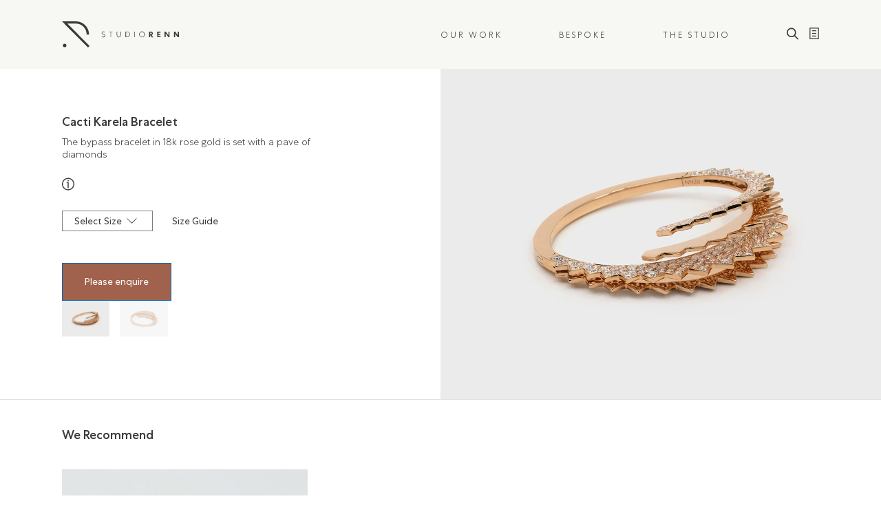

--- FILE ---
content_type: text/html; charset=UTF-8
request_url: https://studiorenn.com/product/cacti-karela-bracelet/
body_size: 24200
content:
<!doctype html>
<html class="no-js" lang="en" dir="ltr">
   <head>
      <meta charset="utf-8">
      <meta http-equiv="x-ua-compatible" content="ie=edge">
      <meta name="viewport" content="width=device-width, initial-scale=1, shrink-to-fit=no">
      <script>(function(html){html.className = html.className.replace(/\bno-js\b/,'js')})(document.documentElement);</script>
<meta name='robots' content='index, follow, max-image-preview:large, max-video-preview:-1, nosnippet' />

	<!-- This site is optimized with the Yoast SEO plugin v22.8 - https://yoast.com/wordpress/plugins/seo/ -->
	<title>Jewelry | Studio Renn</title>
	<meta name="description" content="The Orange Peel earings in 18k white and high-gloss blackened rose gold are set with diamonds." />
	<link rel="canonical" href="https://studiorenn.com/product/cacti-karela-bracelet/" />
	<meta property="og:locale" content="en_US" />
	<meta property="og:type" content="article" />
	<meta property="og:title" content="Jewelry | Studio Renn" />
	<meta property="og:description" content="The Orange Peel earings in 18k white and high-gloss blackened rose gold are set with diamonds." />
	<meta property="og:url" content="https://studiorenn.com/product/cacti-karela-bracelet/" />
	<meta property="og:site_name" content="StudioRenn" />
	<meta property="article:modified_time" content="2024-07-31T15:31:12+00:00" />
	<meta property="og:image" content="http://studiorenn.com/wp-content/uploads/2023/05/Studio-Renn_Cacti-Karela-Bracelet1.jpg" />
	<meta property="og:image:width" content="1280" />
	<meta property="og:image:height" content="960" />
	<meta property="og:image:type" content="image/jpeg" />
	<meta name="twitter:card" content="summary_large_image" />
	<meta name="twitter:label1" content="Est. reading time" />
	<meta name="twitter:data1" content="1 minute" />
	<!-- / Yoast SEO plugin. -->


<link rel='dns-prefetch' href='//fonts.googleapis.com' />
<link href='https://fonts.gstatic.com' crossorigin rel='preconnect' />
<link rel="alternate" type="application/rss+xml" title="StudioRenn &raquo; Feed" href="https://studiorenn.com/feed/" />
<script>
window._wpemojiSettings = {"baseUrl":"https:\/\/s.w.org\/images\/core\/emoji\/15.0.3\/72x72\/","ext":".png","svgUrl":"https:\/\/s.w.org\/images\/core\/emoji\/15.0.3\/svg\/","svgExt":".svg","source":{"concatemoji":"https:\/\/studiorenn.com\/wp-includes\/js\/wp-emoji-release.min.js?ver=6.5.5"}};
/*! This file is auto-generated */
!function(i,n){var o,s,e;function c(e){try{var t={supportTests:e,timestamp:(new Date).valueOf()};sessionStorage.setItem(o,JSON.stringify(t))}catch(e){}}function p(e,t,n){e.clearRect(0,0,e.canvas.width,e.canvas.height),e.fillText(t,0,0);var t=new Uint32Array(e.getImageData(0,0,e.canvas.width,e.canvas.height).data),r=(e.clearRect(0,0,e.canvas.width,e.canvas.height),e.fillText(n,0,0),new Uint32Array(e.getImageData(0,0,e.canvas.width,e.canvas.height).data));return t.every(function(e,t){return e===r[t]})}function u(e,t,n){switch(t){case"flag":return n(e,"\ud83c\udff3\ufe0f\u200d\u26a7\ufe0f","\ud83c\udff3\ufe0f\u200b\u26a7\ufe0f")?!1:!n(e,"\ud83c\uddfa\ud83c\uddf3","\ud83c\uddfa\u200b\ud83c\uddf3")&&!n(e,"\ud83c\udff4\udb40\udc67\udb40\udc62\udb40\udc65\udb40\udc6e\udb40\udc67\udb40\udc7f","\ud83c\udff4\u200b\udb40\udc67\u200b\udb40\udc62\u200b\udb40\udc65\u200b\udb40\udc6e\u200b\udb40\udc67\u200b\udb40\udc7f");case"emoji":return!n(e,"\ud83d\udc26\u200d\u2b1b","\ud83d\udc26\u200b\u2b1b")}return!1}function f(e,t,n){var r="undefined"!=typeof WorkerGlobalScope&&self instanceof WorkerGlobalScope?new OffscreenCanvas(300,150):i.createElement("canvas"),a=r.getContext("2d",{willReadFrequently:!0}),o=(a.textBaseline="top",a.font="600 32px Arial",{});return e.forEach(function(e){o[e]=t(a,e,n)}),o}function t(e){var t=i.createElement("script");t.src=e,t.defer=!0,i.head.appendChild(t)}"undefined"!=typeof Promise&&(o="wpEmojiSettingsSupports",s=["flag","emoji"],n.supports={everything:!0,everythingExceptFlag:!0},e=new Promise(function(e){i.addEventListener("DOMContentLoaded",e,{once:!0})}),new Promise(function(t){var n=function(){try{var e=JSON.parse(sessionStorage.getItem(o));if("object"==typeof e&&"number"==typeof e.timestamp&&(new Date).valueOf()<e.timestamp+604800&&"object"==typeof e.supportTests)return e.supportTests}catch(e){}return null}();if(!n){if("undefined"!=typeof Worker&&"undefined"!=typeof OffscreenCanvas&&"undefined"!=typeof URL&&URL.createObjectURL&&"undefined"!=typeof Blob)try{var e="postMessage("+f.toString()+"("+[JSON.stringify(s),u.toString(),p.toString()].join(",")+"));",r=new Blob([e],{type:"text/javascript"}),a=new Worker(URL.createObjectURL(r),{name:"wpTestEmojiSupports"});return void(a.onmessage=function(e){c(n=e.data),a.terminate(),t(n)})}catch(e){}c(n=f(s,u,p))}t(n)}).then(function(e){for(var t in e)n.supports[t]=e[t],n.supports.everything=n.supports.everything&&n.supports[t],"flag"!==t&&(n.supports.everythingExceptFlag=n.supports.everythingExceptFlag&&n.supports[t]);n.supports.everythingExceptFlag=n.supports.everythingExceptFlag&&!n.supports.flag,n.DOMReady=!1,n.readyCallback=function(){n.DOMReady=!0}}).then(function(){return e}).then(function(){var e;n.supports.everything||(n.readyCallback(),(e=n.source||{}).concatemoji?t(e.concatemoji):e.wpemoji&&e.twemoji&&(t(e.twemoji),t(e.wpemoji)))}))}((window,document),window._wpemojiSettings);
</script>
<style id='wp-emoji-styles-inline-css'>

	img.wp-smiley, img.emoji {
		display: inline !important;
		border: none !important;
		box-shadow: none !important;
		height: 1em !important;
		width: 1em !important;
		margin: 0 0.07em !important;
		vertical-align: -0.1em !important;
		background: none !important;
		padding: 0 !important;
	}
</style>
<link rel='stylesheet' id='wp-block-library-css' href='https://studiorenn.com/wp-includes/css/dist/block-library/style.min.css?ver=6.5.5' media='all' />
<style id='wp-block-library-theme-inline-css'>
.wp-block-audio figcaption{color:#555;font-size:13px;text-align:center}.is-dark-theme .wp-block-audio figcaption{color:#ffffffa6}.wp-block-audio{margin:0 0 1em}.wp-block-code{border:1px solid #ccc;border-radius:4px;font-family:Menlo,Consolas,monaco,monospace;padding:.8em 1em}.wp-block-embed figcaption{color:#555;font-size:13px;text-align:center}.is-dark-theme .wp-block-embed figcaption{color:#ffffffa6}.wp-block-embed{margin:0 0 1em}.blocks-gallery-caption{color:#555;font-size:13px;text-align:center}.is-dark-theme .blocks-gallery-caption{color:#ffffffa6}.wp-block-image figcaption{color:#555;font-size:13px;text-align:center}.is-dark-theme .wp-block-image figcaption{color:#ffffffa6}.wp-block-image{margin:0 0 1em}.wp-block-pullquote{border-bottom:4px solid;border-top:4px solid;color:currentColor;margin-bottom:1.75em}.wp-block-pullquote cite,.wp-block-pullquote footer,.wp-block-pullquote__citation{color:currentColor;font-size:.8125em;font-style:normal;text-transform:uppercase}.wp-block-quote{border-left:.25em solid;margin:0 0 1.75em;padding-left:1em}.wp-block-quote cite,.wp-block-quote footer{color:currentColor;font-size:.8125em;font-style:normal;position:relative}.wp-block-quote.has-text-align-right{border-left:none;border-right:.25em solid;padding-left:0;padding-right:1em}.wp-block-quote.has-text-align-center{border:none;padding-left:0}.wp-block-quote.is-large,.wp-block-quote.is-style-large,.wp-block-quote.is-style-plain{border:none}.wp-block-search .wp-block-search__label{font-weight:700}.wp-block-search__button{border:1px solid #ccc;padding:.375em .625em}:where(.wp-block-group.has-background){padding:1.25em 2.375em}.wp-block-separator.has-css-opacity{opacity:.4}.wp-block-separator{border:none;border-bottom:2px solid;margin-left:auto;margin-right:auto}.wp-block-separator.has-alpha-channel-opacity{opacity:1}.wp-block-separator:not(.is-style-wide):not(.is-style-dots){width:100px}.wp-block-separator.has-background:not(.is-style-dots){border-bottom:none;height:1px}.wp-block-separator.has-background:not(.is-style-wide):not(.is-style-dots){height:2px}.wp-block-table{margin:0 0 1em}.wp-block-table td,.wp-block-table th{word-break:normal}.wp-block-table figcaption{color:#555;font-size:13px;text-align:center}.is-dark-theme .wp-block-table figcaption{color:#ffffffa6}.wp-block-video figcaption{color:#555;font-size:13px;text-align:center}.is-dark-theme .wp-block-video figcaption{color:#ffffffa6}.wp-block-video{margin:0 0 1em}.wp-block-template-part.has-background{margin-bottom:0;margin-top:0;padding:1.25em 2.375em}
</style>
<style id='classic-theme-styles-inline-css'>
/*! This file is auto-generated */
.wp-block-button__link{color:#fff;background-color:#32373c;border-radius:9999px;box-shadow:none;text-decoration:none;padding:calc(.667em + 2px) calc(1.333em + 2px);font-size:1.125em}.wp-block-file__button{background:#32373c;color:#fff;text-decoration:none}
</style>
<style id='global-styles-inline-css'>
body{--wp--preset--color--black: #000000;--wp--preset--color--cyan-bluish-gray: #abb8c3;--wp--preset--color--white: #fff;--wp--preset--color--pale-pink: #f78da7;--wp--preset--color--vivid-red: #cf2e2e;--wp--preset--color--luminous-vivid-orange: #ff6900;--wp--preset--color--luminous-vivid-amber: #fcb900;--wp--preset--color--light-green-cyan: #7bdcb5;--wp--preset--color--vivid-green-cyan: #00d084;--wp--preset--color--pale-cyan-blue: #8ed1fc;--wp--preset--color--vivid-cyan-blue: #0693e3;--wp--preset--color--vivid-purple: #9b51e0;--wp--preset--color--dark-gray: #1a1a1a;--wp--preset--color--medium-gray: #686868;--wp--preset--color--light-gray: #e5e5e5;--wp--preset--color--blue-gray: #4d545c;--wp--preset--color--bright-blue: #007acc;--wp--preset--color--light-blue: #9adffd;--wp--preset--color--dark-brown: #402b30;--wp--preset--color--medium-brown: #774e24;--wp--preset--color--dark-red: #640c1f;--wp--preset--color--bright-red: #ff675f;--wp--preset--color--yellow: #ffef8e;--wp--preset--gradient--vivid-cyan-blue-to-vivid-purple: linear-gradient(135deg,rgba(6,147,227,1) 0%,rgb(155,81,224) 100%);--wp--preset--gradient--light-green-cyan-to-vivid-green-cyan: linear-gradient(135deg,rgb(122,220,180) 0%,rgb(0,208,130) 100%);--wp--preset--gradient--luminous-vivid-amber-to-luminous-vivid-orange: linear-gradient(135deg,rgba(252,185,0,1) 0%,rgba(255,105,0,1) 100%);--wp--preset--gradient--luminous-vivid-orange-to-vivid-red: linear-gradient(135deg,rgba(255,105,0,1) 0%,rgb(207,46,46) 100%);--wp--preset--gradient--very-light-gray-to-cyan-bluish-gray: linear-gradient(135deg,rgb(238,238,238) 0%,rgb(169,184,195) 100%);--wp--preset--gradient--cool-to-warm-spectrum: linear-gradient(135deg,rgb(74,234,220) 0%,rgb(151,120,209) 20%,rgb(207,42,186) 40%,rgb(238,44,130) 60%,rgb(251,105,98) 80%,rgb(254,248,76) 100%);--wp--preset--gradient--blush-light-purple: linear-gradient(135deg,rgb(255,206,236) 0%,rgb(152,150,240) 100%);--wp--preset--gradient--blush-bordeaux: linear-gradient(135deg,rgb(254,205,165) 0%,rgb(254,45,45) 50%,rgb(107,0,62) 100%);--wp--preset--gradient--luminous-dusk: linear-gradient(135deg,rgb(255,203,112) 0%,rgb(199,81,192) 50%,rgb(65,88,208) 100%);--wp--preset--gradient--pale-ocean: linear-gradient(135deg,rgb(255,245,203) 0%,rgb(182,227,212) 50%,rgb(51,167,181) 100%);--wp--preset--gradient--electric-grass: linear-gradient(135deg,rgb(202,248,128) 0%,rgb(113,206,126) 100%);--wp--preset--gradient--midnight: linear-gradient(135deg,rgb(2,3,129) 0%,rgb(40,116,252) 100%);--wp--preset--font-size--small: 13px;--wp--preset--font-size--medium: 20px;--wp--preset--font-size--large: 36px;--wp--preset--font-size--x-large: 42px;--wp--preset--spacing--20: 0.44rem;--wp--preset--spacing--30: 0.67rem;--wp--preset--spacing--40: 1rem;--wp--preset--spacing--50: 1.5rem;--wp--preset--spacing--60: 2.25rem;--wp--preset--spacing--70: 3.38rem;--wp--preset--spacing--80: 5.06rem;--wp--preset--shadow--natural: 6px 6px 9px rgba(0, 0, 0, 0.2);--wp--preset--shadow--deep: 12px 12px 50px rgba(0, 0, 0, 0.4);--wp--preset--shadow--sharp: 6px 6px 0px rgba(0, 0, 0, 0.2);--wp--preset--shadow--outlined: 6px 6px 0px -3px rgba(255, 255, 255, 1), 6px 6px rgba(0, 0, 0, 1);--wp--preset--shadow--crisp: 6px 6px 0px rgba(0, 0, 0, 1);}:where(.is-layout-flex){gap: 0.5em;}:where(.is-layout-grid){gap: 0.5em;}body .is-layout-flex{display: flex;}body .is-layout-flex{flex-wrap: wrap;align-items: center;}body .is-layout-flex > *{margin: 0;}body .is-layout-grid{display: grid;}body .is-layout-grid > *{margin: 0;}:where(.wp-block-columns.is-layout-flex){gap: 2em;}:where(.wp-block-columns.is-layout-grid){gap: 2em;}:where(.wp-block-post-template.is-layout-flex){gap: 1.25em;}:where(.wp-block-post-template.is-layout-grid){gap: 1.25em;}.has-black-color{color: var(--wp--preset--color--black) !important;}.has-cyan-bluish-gray-color{color: var(--wp--preset--color--cyan-bluish-gray) !important;}.has-white-color{color: var(--wp--preset--color--white) !important;}.has-pale-pink-color{color: var(--wp--preset--color--pale-pink) !important;}.has-vivid-red-color{color: var(--wp--preset--color--vivid-red) !important;}.has-luminous-vivid-orange-color{color: var(--wp--preset--color--luminous-vivid-orange) !important;}.has-luminous-vivid-amber-color{color: var(--wp--preset--color--luminous-vivid-amber) !important;}.has-light-green-cyan-color{color: var(--wp--preset--color--light-green-cyan) !important;}.has-vivid-green-cyan-color{color: var(--wp--preset--color--vivid-green-cyan) !important;}.has-pale-cyan-blue-color{color: var(--wp--preset--color--pale-cyan-blue) !important;}.has-vivid-cyan-blue-color{color: var(--wp--preset--color--vivid-cyan-blue) !important;}.has-vivid-purple-color{color: var(--wp--preset--color--vivid-purple) !important;}.has-black-background-color{background-color: var(--wp--preset--color--black) !important;}.has-cyan-bluish-gray-background-color{background-color: var(--wp--preset--color--cyan-bluish-gray) !important;}.has-white-background-color{background-color: var(--wp--preset--color--white) !important;}.has-pale-pink-background-color{background-color: var(--wp--preset--color--pale-pink) !important;}.has-vivid-red-background-color{background-color: var(--wp--preset--color--vivid-red) !important;}.has-luminous-vivid-orange-background-color{background-color: var(--wp--preset--color--luminous-vivid-orange) !important;}.has-luminous-vivid-amber-background-color{background-color: var(--wp--preset--color--luminous-vivid-amber) !important;}.has-light-green-cyan-background-color{background-color: var(--wp--preset--color--light-green-cyan) !important;}.has-vivid-green-cyan-background-color{background-color: var(--wp--preset--color--vivid-green-cyan) !important;}.has-pale-cyan-blue-background-color{background-color: var(--wp--preset--color--pale-cyan-blue) !important;}.has-vivid-cyan-blue-background-color{background-color: var(--wp--preset--color--vivid-cyan-blue) !important;}.has-vivid-purple-background-color{background-color: var(--wp--preset--color--vivid-purple) !important;}.has-black-border-color{border-color: var(--wp--preset--color--black) !important;}.has-cyan-bluish-gray-border-color{border-color: var(--wp--preset--color--cyan-bluish-gray) !important;}.has-white-border-color{border-color: var(--wp--preset--color--white) !important;}.has-pale-pink-border-color{border-color: var(--wp--preset--color--pale-pink) !important;}.has-vivid-red-border-color{border-color: var(--wp--preset--color--vivid-red) !important;}.has-luminous-vivid-orange-border-color{border-color: var(--wp--preset--color--luminous-vivid-orange) !important;}.has-luminous-vivid-amber-border-color{border-color: var(--wp--preset--color--luminous-vivid-amber) !important;}.has-light-green-cyan-border-color{border-color: var(--wp--preset--color--light-green-cyan) !important;}.has-vivid-green-cyan-border-color{border-color: var(--wp--preset--color--vivid-green-cyan) !important;}.has-pale-cyan-blue-border-color{border-color: var(--wp--preset--color--pale-cyan-blue) !important;}.has-vivid-cyan-blue-border-color{border-color: var(--wp--preset--color--vivid-cyan-blue) !important;}.has-vivid-purple-border-color{border-color: var(--wp--preset--color--vivid-purple) !important;}.has-vivid-cyan-blue-to-vivid-purple-gradient-background{background: var(--wp--preset--gradient--vivid-cyan-blue-to-vivid-purple) !important;}.has-light-green-cyan-to-vivid-green-cyan-gradient-background{background: var(--wp--preset--gradient--light-green-cyan-to-vivid-green-cyan) !important;}.has-luminous-vivid-amber-to-luminous-vivid-orange-gradient-background{background: var(--wp--preset--gradient--luminous-vivid-amber-to-luminous-vivid-orange) !important;}.has-luminous-vivid-orange-to-vivid-red-gradient-background{background: var(--wp--preset--gradient--luminous-vivid-orange-to-vivid-red) !important;}.has-very-light-gray-to-cyan-bluish-gray-gradient-background{background: var(--wp--preset--gradient--very-light-gray-to-cyan-bluish-gray) !important;}.has-cool-to-warm-spectrum-gradient-background{background: var(--wp--preset--gradient--cool-to-warm-spectrum) !important;}.has-blush-light-purple-gradient-background{background: var(--wp--preset--gradient--blush-light-purple) !important;}.has-blush-bordeaux-gradient-background{background: var(--wp--preset--gradient--blush-bordeaux) !important;}.has-luminous-dusk-gradient-background{background: var(--wp--preset--gradient--luminous-dusk) !important;}.has-pale-ocean-gradient-background{background: var(--wp--preset--gradient--pale-ocean) !important;}.has-electric-grass-gradient-background{background: var(--wp--preset--gradient--electric-grass) !important;}.has-midnight-gradient-background{background: var(--wp--preset--gradient--midnight) !important;}.has-small-font-size{font-size: var(--wp--preset--font-size--small) !important;}.has-medium-font-size{font-size: var(--wp--preset--font-size--medium) !important;}.has-large-font-size{font-size: var(--wp--preset--font-size--large) !important;}.has-x-large-font-size{font-size: var(--wp--preset--font-size--x-large) !important;}
.wp-block-navigation a:where(:not(.wp-element-button)){color: inherit;}
:where(.wp-block-post-template.is-layout-flex){gap: 1.25em;}:where(.wp-block-post-template.is-layout-grid){gap: 1.25em;}
:where(.wp-block-columns.is-layout-flex){gap: 2em;}:where(.wp-block-columns.is-layout-grid){gap: 2em;}
.wp-block-pullquote{font-size: 1.5em;line-height: 1.6;}
</style>
<link rel='stylesheet' id='contact-form-7-css' href='https://studiorenn.com/wp-content/plugins/contact-form-7/includes/css/styles.css?ver=5.9.6' media='all' />
<link rel='stylesheet' id='photoswipe-css' href='https://studiorenn.com/wp-content/plugins/woocommerce/assets/css/photoswipe/photoswipe.min.css?ver=8.9.3' media='all' />
<link rel='stylesheet' id='photoswipe-default-skin-css' href='https://studiorenn.com/wp-content/plugins/woocommerce/assets/css/photoswipe/default-skin/default-skin.min.css?ver=8.9.3' media='all' />
<link rel='stylesheet' id='woocommerce-layout-css' href='https://studiorenn.com/wp-content/plugins/woocommerce/assets/css/woocommerce-layout.css?ver=8.9.3' media='all' />
<link rel='stylesheet' id='woocommerce-smallscreen-css' href='https://studiorenn.com/wp-content/plugins/woocommerce/assets/css/woocommerce-smallscreen.css?ver=8.9.3' media='only screen and (max-width: 768px)' />
<link rel='stylesheet' id='woocommerce-general-css' href='https://studiorenn.com/wp-content/plugins/woocommerce/assets/css/woocommerce.css?ver=8.9.3' media='all' />
<style id='woocommerce-inline-inline-css'>
.woocommerce form .form-row .required { visibility: visible; }
</style>
<link rel='stylesheet' id='dgwt-wcas-style-css' href='https://studiorenn.com/wp-content/plugins/ajax-search-for-woocommerce/assets/css/style.min.css?ver=1.28.0' media='all' />
<link rel='stylesheet' id='twentysixteen-fonts-css' href='https://fonts.googleapis.com/css?family=Merriweather%3A400%2C700%2C900%2C400italic%2C700italic%2C900italic%7CMontserrat%3A400%2C700%7CInconsolata%3A400&#038;subset=latin%2Clatin-ext&#038;display=fallback' media='all' />
<link rel='stylesheet' id='genericons-css' href='https://studiorenn.com/wp-content/themes/renn/genericons/genericons.css?ver=3.4.1' media='all' />
<link rel='stylesheet' id='twentysixteen-style-css' href='https://studiorenn.com/wp-content/themes/renn/style.css?ver=20190507' media='all' />
<link rel='stylesheet' id='twentysixteen-block-style-css' href='https://studiorenn.com/wp-content/themes/renn/css/blocks.css?ver=20190102' media='all' />
<!--[if lt IE 10]>
<link rel='stylesheet' id='twentysixteen-ie-css' href='https://studiorenn.com/wp-content/themes/renn/css/ie.css?ver=20170530' media='all' />
<![endif]-->
<!--[if lt IE 9]>
<link rel='stylesheet' id='twentysixteen-ie8-css' href='https://studiorenn.com/wp-content/themes/renn/css/ie8.css?ver=20170530' media='all' />
<![endif]-->
<!--[if lt IE 8]>
<link rel='stylesheet' id='twentysixteen-ie7-css' href='https://studiorenn.com/wp-content/themes/renn/css/ie7.css?ver=20170530' media='all' />
<![endif]-->
<link rel='stylesheet' id='flexible-shipping-free-shipping-css' href='https://studiorenn.com/wp-content/plugins/flexible-shipping/assets/dist/css/free-shipping.css?ver=4.25.0.2' media='all' />
<link rel='stylesheet' id='yith_ywraq_frontend-css' href='https://studiorenn.com/wp-content/plugins/yith-woocommerce-request-a-quote-premium/assets/css/ywraq-frontend.css?ver=4.24.1' media='all' />
<style id='yith_ywraq_frontend-inline-css'>
:root {
		--ywraq_layout_button_bg_color: #a0624d;
		--ywraq_layout_button_bg_color_hover: #a0624d;
		--ywraq_layout_button_border_color: #0066b4;
		--ywraq_layout_button_border_color_hover: #044a80;
		--ywraq_layout_button_color: #fff;
		--ywraq_layout_button_color_hover: #fff;
		
		--ywraq_checkout_button_bg_color: #0066b4;
		--ywraq_checkout_button_bg_color_hover: #044a80;
		--ywraq_checkout_button_border_color: #0066b4;
		--ywraq_checkout_button_border_color_hover: #044a80;
		--ywraq_checkout_button_color: #ffffff;
		--ywraq_checkout_button_color_hover: #ffffff;
		
		--ywraq_accept_button_bg_color: #0066b4;
		--ywraq_accept_button_bg_color_hover: #044a80;
		--ywraq_accept_button_border_color: #0066b4;
		--ywraq_accept_button_border_color_hover: #044a80;
		--ywraq_accept_button_color: #ffffff;
		--ywraq_accept_button_color_hover: #ffffff;
		
		--ywraq_reject_button_bg_color: transparent;
		--ywraq_reject_button_bg_color_hover: #CC2B2B;
		--ywraq_reject_button_border_color: #CC2B2B;
		--ywraq_reject_button_border_color_hover: #CC2B2B;
		--ywraq_reject_button_color: #CC2B2B;
		--ywraq_reject_button_color_hover: #ffffff;
		}		
.woocommerce.single-product button.single_add_to_cart_button.button {margin-right: 5px;}
	.woocommerce.single-product .product .yith-ywraq-add-to-quote {display: inline-block; vertical-align: middle;margin-top: 5px;}
	
</style>
<link rel='stylesheet' id='sib-front-css-css' href='https://studiorenn.com/wp-content/plugins/mailin/css/mailin-front.css?ver=6.5.5' media='all' />
<script src="https://studiorenn.com/wp-includes/js/jquery/jquery.min.js?ver=3.7.1" id="jquery-core-js"></script>
<script src="https://studiorenn.com/wp-includes/js/jquery/jquery-migrate.min.js?ver=3.4.1" id="jquery-migrate-js"></script>
<script src="https://studiorenn.com/wp-content/plugins/woocommerce/assets/js/jquery-blockui/jquery.blockUI.min.js?ver=2.7.0-wc.8.9.3" id="jquery-blockui-js" defer data-wp-strategy="defer"></script>
<script id="wc-add-to-cart-js-extra">
var wc_add_to_cart_params = {"ajax_url":"\/wp-admin\/admin-ajax.php","wc_ajax_url":"\/?wc-ajax=%%endpoint%%","i18n_view_cart":"View cart","cart_url":"https:\/\/studiorenn.com\/cart\/","is_cart":"","cart_redirect_after_add":"no"};
</script>
<script src="https://studiorenn.com/wp-content/plugins/woocommerce/assets/js/frontend/add-to-cart.min.js?ver=8.9.3" id="wc-add-to-cart-js" defer data-wp-strategy="defer"></script>
<script src="https://studiorenn.com/wp-content/plugins/woocommerce/assets/js/zoom/jquery.zoom.min.js?ver=1.7.21-wc.8.9.3" id="zoom-js" defer data-wp-strategy="defer"></script>
<script src="https://studiorenn.com/wp-content/plugins/woocommerce/assets/js/flexslider/jquery.flexslider.min.js?ver=2.7.2-wc.8.9.3" id="flexslider-js" defer data-wp-strategy="defer"></script>
<script src="https://studiorenn.com/wp-content/plugins/woocommerce/assets/js/photoswipe/photoswipe.min.js?ver=4.1.1-wc.8.9.3" id="photoswipe-js" defer data-wp-strategy="defer"></script>
<script src="https://studiorenn.com/wp-content/plugins/woocommerce/assets/js/photoswipe/photoswipe-ui-default.min.js?ver=4.1.1-wc.8.9.3" id="photoswipe-ui-default-js" defer data-wp-strategy="defer"></script>
<script id="wc-single-product-js-extra">
var wc_single_product_params = {"i18n_required_rating_text":"Please select a rating","review_rating_required":"yes","flexslider":{"rtl":false,"animation":"slide","smoothHeight":true,"directionNav":false,"controlNav":"thumbnails","slideshow":false,"animationSpeed":500,"animationLoop":false,"allowOneSlide":false},"zoom_enabled":"1","zoom_options":[],"photoswipe_enabled":"1","photoswipe_options":{"shareEl":false,"closeOnScroll":false,"history":false,"hideAnimationDuration":0,"showAnimationDuration":0},"flexslider_enabled":"1"};
</script>
<script src="https://studiorenn.com/wp-content/plugins/woocommerce/assets/js/frontend/single-product.min.js?ver=8.9.3" id="wc-single-product-js" defer data-wp-strategy="defer"></script>
<script src="https://studiorenn.com/wp-content/plugins/woocommerce/assets/js/js-cookie/js.cookie.min.js?ver=2.1.4-wc.8.9.3" id="js-cookie-js" defer data-wp-strategy="defer"></script>
<script id="woocommerce-js-extra">
var woocommerce_params = {"ajax_url":"\/wp-admin\/admin-ajax.php","wc_ajax_url":"\/?wc-ajax=%%endpoint%%"};
</script>
<script src="https://studiorenn.com/wp-content/plugins/woocommerce/assets/js/frontend/woocommerce.min.js?ver=8.9.3" id="woocommerce-js" defer data-wp-strategy="defer"></script>
<!--[if lt IE 9]>
<script src="https://studiorenn.com/wp-content/themes/renn/js/html5.js?ver=3.7.3" id="twentysixteen-html5-js"></script>
<![endif]-->
<script id="sib-front-js-js-extra">
var sibErrMsg = {"invalidMail":"Please fill out valid email address","requiredField":"Please fill out required fields","invalidDateFormat":"Please fill out valid date format","invalidSMSFormat":"Please fill out valid phone number"};
var ajax_sib_front_object = {"ajax_url":"https:\/\/studiorenn.com\/wp-admin\/admin-ajax.php","ajax_nonce":"79fcc450e9","flag_url":"https:\/\/studiorenn.com\/wp-content\/plugins\/mailin\/img\/flags\/"};
</script>
<script src="https://studiorenn.com/wp-content/plugins/mailin/js/mailin-front.js?ver=1763184954" id="sib-front-js-js"></script>
<link rel="https://api.w.org/" href="https://studiorenn.com/wp-json/" /><link rel="alternate" type="application/json" href="https://studiorenn.com/wp-json/wp/v2/product/1180" /><link rel="EditURI" type="application/rsd+xml" title="RSD" href="https://studiorenn.com/xmlrpc.php?rsd" />
<meta name="generator" content="WordPress 6.5.5" />
<meta name="generator" content="WooCommerce 8.9.3" />
<link rel='shortlink' href='https://studiorenn.com/?p=1180' />
<link rel="alternate" type="application/json+oembed" href="https://studiorenn.com/wp-json/oembed/1.0/embed?url=https%3A%2F%2Fstudiorenn.com%2Fproduct%2Fcacti-karela-bracelet%2F" />
<link rel="alternate" type="text/xml+oembed" href="https://studiorenn.com/wp-json/oembed/1.0/embed?url=https%3A%2F%2Fstudiorenn.com%2Fproduct%2Fcacti-karela-bracelet%2F&#038;format=xml" />
		<style>
			.dgwt-wcas-ico-magnifier,.dgwt-wcas-ico-magnifier-handler{max-width:20px}.dgwt-wcas-search-wrapp{max-width:577px}.dgwt-wcas-search-icon{color:#fff}.dgwt-wcas-search-icon path{fill:#fff}		</style>
			<noscript><style>.woocommerce-product-gallery{ opacity: 1 !important; }</style></noscript>
			<style id="wp-custom-css">
			

.woocommerce .col2-set .col-1, .woocommerce-page .col2-set .col-1 {
    max-width: 100%;
	width:100%!important;
}
.term-description {
    display: none;
}
p.woocommerce-result-count {
    display: none;
}
form.woocommerce-ordering {
    display: none;
}


#product-view-display {
display: none;
}

footer .newsletter .input-group {
    flex-wrap: inherit;
    display: flex;
}
footer .newsletter input{
	border-radius: 0px!important;
}

.wpcf7 form.sent .wpcf7-response-output {
    font-family: 'CentraNo1-Light', sans-serif;
    color: #a7a7a7;
    font-size: 12px;
}
.yith-ywraq-add-to-quote {
    display: none;
}
.collection-disc {
    margin-top: 0 !important;
}
.yith-ywraq-add-button.show {
    margin-bottom: 15px;
}

@media only screen and (min-width: 768px) {
  .ywraq-form-table-wrapper.vertical {
    display: flex;
}
}
a.button.wc-backward.yith-ywraq-before-table-wc-backward {
    display: none;
}
		</style>
		      <meta property="og:image" content="https://studiorenn.com/wp-content/themes/renn/assets/images/ipad@2x.png">
      <link rel="apple-touch-icon" href="https://studiorenn.com/wp-content/themes/renn/assets/images/iphone.png">
      <link rel="apple-touch-icon" sizes="76x76" href="https://studiorenn.com/wp-content/themes/renn/assets/images/ipad.png">
      <link rel="apple-touch-icon" sizes="120x120" href="https://studiorenn.com/wp-content/themes/renn/assets/images/iphone@2x.png">
      <link rel="apple-touch-icon" sizes="152x152" href="https://studiorenn.com/wp-content/themes/renn/assets/images/ipad@2x.png">
      <meta name="msapplication-TileColor" content="#000000">
      <meta name="msapplication-config" content="https://studiorenn.com/wp-content/themes/renn/assets/img/fav/browserconfig.xml">
      <meta name="theme-color" content="#ffffff">
      <link rel="shortcut icon" type="image/x-icon" href="https://studiorenn.com/wp-content/themes/renn/assets/images/favicon.ico">
      <!-- Bootstrap 4.5.2 CSS -->
      <link rel="stylesheet" href="https://studiorenn.com/wp-content/themes/renn/assets/css/bootstrap.min.css">
      <link rel="stylesheet" href="https://studiorenn.com/wp-content/themes/renn/assets/css/swiper.min.css">
      <link rel="stylesheet" href="https://studiorenn.com/wp-content/themes/renn/assets/css/animate.min.css">
      <link rel="stylesheet" href="https://studiorenn.com/wp-content/themes/renn/assets/css/normalize.css">
      <link rel="stylesheet" href="https://studiorenn.com/wp-content/themes/renn/assets/css/swapimagesonhover.css">
      <link rel="stylesheet" href="https://studiorenn.com/wp-content/themes/renn/assets/css/jquery.mCustomScrollbar.css">
      <link rel="stylesheet" href="https://studiorenn.com/wp-content/themes/renn/assets/css/style.css">
      <!--		js-->
      <script src="https://studiorenn.com/wp-content/themes/renn/js/jquery-3.5.1.slim.min.js"></script>
<!--      <script src="https://studiorenn.com/wp-content/themes/renn/js/jquery.min.3.5.1.js"></script>-->
	<script src="https://ajax.googleapis.com/ajax/libs/jquery/1.11.0/jquery.min.js"></script>

      <script src="https://studiorenn.com/wp-content/themes/renn/js/popper.min.js"></script>
      <script src="https://studiorenn.com/wp-content/themes/renn/js/bootstrap.min.4.5.2.js"></script>
      <script src="https://studiorenn.com/wp-content/themes/renn/js/swiper.min.js"></script>
      <script src="https://studiorenn.com/wp-content/themes/renn/js/wow.js"></script>
      <script src="https://studiorenn.com/wp-content/themes/renn/js/swapimagesonhover.js"></script>
      <script src="https://studiorenn.com/wp-content/themes/renn/js/jquery.mCustomScrollbar.concat.min.js"></script>
      <style>
          .grecaptcha-badge {
              display: none !important;
          }
      </style>
      <!-- Global site tag (gtag.js) - Google Analytics -->
      <script async src="https://www.googletagmanager.com/gtag/js?id=UA-164627194-1"></script>
      <script>
         window.dataLayer = window.dataLayer || [];
         function gtag(){dataLayer.push(arguments);}
         gtag('js', new Date());
         
         gtag('config', 'UA-164627194-1');
      </script>
      <!-- Google Tag Manager -->
      <script>
         (function(w, d, s, l, i) {
             w[l] = w[l] || [];
             w[l].push({
                 'gtm.start': new Date().getTime(),
                 event: 'gtm.js'
             });
             var f = d.getElementsByTagName(s)[0],
                 j = d.createElement(s),
                 dl = l != 'dataLayer' ? '&l=' + l : '';
             j.async = true;
             j.src =
                 'https://www.googletagmanager.com/gtm.js?id=' + i + dl;
             f.parentNode.insertBefore(j, f);
         })(window, document, 'script', 'dataLayer', 'GTM-5FVRVJR');
      </script>
      <!-- End Google Tag Manager -->
      
    <meta name="google-site-verification" content="WW7zqlNEyqrsMWHawwUlORWJ-dJYISaOXEvq0YarWF8" />  
      
      
   </head>
      
   
       <style>
     .yith-ywraq-add-to-quote {
    display: block !important;
}
.collection-disc {
    margin-top: 85%;
}
@media screen and (max-width: 480px) {
  .collection-disc {
    margin-top: 0%;
}
}
    </style>
   
   
   
   <header class="navh">
      <div class="container-fluid">
         <div class="header_wrapper">
            <h1>
               <a class="d-none d-sm-none d-md-none d-lg-block" href="https://studiorenn.com">
                  <!--                for desktop-->
                  <svg version="1.1" id="rennlogo" xmlns="http://www.w3.org/2000/svg" xmlns:xlink="http://www.w3.org/1999/xlink" x="0px" y="0px" viewBox="0 0 148.1 32.9" style="enable-background:new 0 0 148.1 32.9;" xml:space="preserve">
                     <style type="text/css">
                        .st0 {
                        fill: #FFFFFF;
                        }
                     </style>
                     <g id="Group_10" transform="translate(-427.947 -404.999)">
                        <g id="Group_7" transform="translate(427.947 404.999)">
                           <g id="Group_5">
                              <path id="Path_42" class="st0" d="M32.9,32.9L0,0h17.7c9.2,0,16.6,7.5,16.6,16.6h-3.1c0.1-7.5-5.9-13.7-13.4-13.8
                                 c-0.1,0-0.1,0-0.2,0H6.8l28.1,28.1L32.9,32.9z" />
                           </g>
                           <g id="Group_6" transform="translate(1.21 28.184)">
                              <circle id="Ellipse_1" class="st0" cx="2.2" cy="2.2" r="2.2" />
                           </g>
                        </g>
                        <g id="Group_9" transform="translate(478.283 417.797)">
                           <g id="Group_8">
                              <path id="Path_43" class="st0" d="M0,5.8c0.3,0.3,0.6,0.5,1,0.6c0.4,0.2,0.8,0.2,1.1,0.2c0.2,0,0.4,0,0.6-0.1
                                 c0.2,0,0.4-0.1,0.5-0.3c0.2-0.1,0.3-0.3,0.4-0.4c0.1-0.2,0.2-0.4,0.1-0.6c0-0.2,0-0.4-0.1-0.6C3.6,4.6,3.4,4.5,3.3,4.4
                                 C3.1,4.2,3,4.2,2.8,4.1C2.6,4,2.4,4,2.2,3.9C1.9,3.8,1.7,3.7,1.4,3.6C1.2,3.6,0.9,3.4,0.7,3.3C0.5,3.1,0.3,3,0.2,2.7
                                 C0.1,2.5,0,2.2,0,1.9c0-0.3,0.1-0.6,0.2-0.8c0.1-0.2,0.3-0.4,0.5-0.6c0.2-0.2,0.4-0.3,0.7-0.4C1.6,0,1.9,0,2.2,0
                                 c0.4,0,0.7,0.1,1.1,0.2c0.3,0.1,0.7,0.3,0.9,0.5v0.7C3.9,1.2,3.6,1,3.3,0.8C2.9,0.7,2.5,0.6,2.2,0.6c-0.2,0-0.4,0-0.5,0.1
                                 C1.5,0.7,1.3,0.8,1.1,0.9C1,1,0.9,1.2,0.8,1.3C0.7,1.5,0.6,1.7,0.6,1.9c0,0.2,0,0.4,0.1,0.6C0.9,2.6,1,2.7,1.2,2.8
                                 C1.4,3,1.5,3.1,1.7,3.1C2,3.2,2.2,3.3,2.4,3.3c0.2,0.1,0.5,0.2,0.7,0.3c0.2,0.1,0.5,0.2,0.7,0.4C4,4.1,4.1,4.3,4.2,4.5
                                 C4.4,4.7,4.4,5,4.4,5.3c0,0.3-0.1,0.6-0.2,0.9C4.1,6.4,3.9,6.6,3.7,6.8C3.5,6.9,3.3,7.1,3,7.2C2.7,7.2,2.4,7.3,2.1,7.3
                                 C1.7,7.3,1.4,7.2,1,7.1C0.6,7,0.3,6.8,0,6.6L0,5.8z" />
                              <path id="Path_44" class="st0" d="M9,0.1h4.9v0.6h-2.1v6.5h-0.6V0.7H9L9,0.1z" />
                              <path id="Path_45" class="st0" d="M21.7,7.3c-0.4,0-0.8-0.1-1.1-0.2c-0.3-0.1-0.6-0.3-0.8-0.6c-0.2-0.3-0.4-0.6-0.5-0.9
                                 C19.1,5.2,19,4.8,19,4.4V0.1h0.6v4.2c0,0.3,0,0.6,0.1,0.9C19.8,5.6,20,5.8,20.2,6c0.2,0.2,0.4,0.4,0.6,0.5
                                 c0.3,0.1,0.6,0.2,0.9,0.2c0.3,0,0.6-0.1,0.9-0.2C22.8,6.4,23,6.2,23.2,6c0.2-0.2,0.3-0.5,0.4-0.7c0.1-0.3,0.1-0.6,0.1-0.9V0.1
                                 h0.6v4.2c0,0.4-0.1,0.8-0.2,1.2c-0.1,0.3-0.3,0.7-0.5,0.9c-0.2,0.3-0.5,0.5-0.8,0.6C22.5,7.2,22.1,7.3,21.7,7.3z" />
                              <path id="Path_46" class="st0" d="M35.7,3.6c0,0.5-0.1,1-0.3,1.4c-0.2,0.4-0.4,0.8-0.7,1.1c-0.3,0.3-0.7,0.6-1.1,0.7
                                 c-0.4,0.2-0.9,0.3-1.4,0.3h-2.1V0.1h2.1c0.5,0,0.9,0.1,1.4,0.3c0.4,0.2,0.8,0.4,1.1,0.7c0.3,0.3,0.6,0.7,0.7,1.1
                                 C35.6,2.7,35.7,3.2,35.7,3.6z M35.1,3.6c0-0.4-0.1-0.8-0.2-1.2c-0.4-1.1-1.5-1.8-2.6-1.8h-1.5v5.9h1.5c1.2,0,2.2-0.7,2.6-1.8
                                 C35,4.4,35.1,4,35.1,3.6L35.1,3.6z" />
                              <path id="Path_47" class="st0" d="M41.9,0.1v7.1h-0.6V0.1H41.9z" />
                              <path id="Path_48" class="st0" d="M54.6,3.6c0,1-0.4,1.9-1.1,2.6c-0.3,0.3-0.7,0.6-1.1,0.8c-0.9,0.4-1.9,0.4-2.8,0
                                 c-0.4-0.2-0.8-0.5-1.1-0.8c-0.7-0.7-1.1-1.6-1.1-2.6c0-0.5,0.1-1,0.3-1.4c0.2-0.4,0.4-0.8,0.8-1.2c0.3-0.3,0.7-0.6,1.1-0.8
                                 c0.9-0.4,1.9-0.4,2.8,0c0.4,0.2,0.8,0.5,1.1,0.8c0.3,0.3,0.6,0.7,0.8,1.2C54.5,2.7,54.6,3.2,54.6,3.6z M53.9,3.6
                                 c0-0.8-0.3-1.6-0.9-2.1c-0.3-0.3-0.6-0.5-0.9-0.7c-0.4-0.2-0.8-0.2-1.1-0.2c-0.4,0-0.8,0.1-1.2,0.2c-0.4,0.2-0.7,0.4-0.9,0.7
                                 c-0.3,0.3-0.5,0.6-0.6,1c-0.3,0.8-0.3,1.6,0,2.4c0.1,0.4,0.4,0.7,0.6,1c0.3,0.3,0.6,0.5,0.9,0.7c0.4,0.2,0.8,0.2,1.2,0.2
                                 c0.4,0,0.8-0.1,1.1-0.2c0.7-0.3,1.3-0.9,1.6-1.6C53.8,4.5,53.9,4,53.9,3.6L53.9,3.6z" />
                              <path id="Path_49" class="st0" d="M61.4,7.2h-1.5V0.1h2.3c0.4,0,0.7,0,1,0.2c0.3,0.1,0.6,0.2,0.8,0.4c0.2,0.2,0.4,0.4,0.5,0.7
                                 c0.1,0.3,0.2,0.6,0.2,1c0,0.5-0.1,0.9-0.4,1.3c-0.3,0.3-0.6,0.6-1,0.8l1.9,2.8h-1.8l-1.7-2.6h-0.4L61.4,7.2z M61.4,3.3h0.9
                                 c0.3,0,0.5-0.1,0.8-0.2c0.2-0.2,0.3-0.4,0.3-0.7c0-0.3-0.1-0.5-0.3-0.7c-0.2-0.2-0.5-0.2-0.8-0.2h-0.9V3.3z" />
                              <path id="Path_50" class="st0" d="M70.2,0.1h4.2v1.4h-2.6v1.4h2.4v1.3h-2.4v1.6h2.7v1.4h-4.2L70.2,0.1z" />
                              <path id="Path_51" class="st0" d="M85.9,0.1v7.1h-1.5l-3.3-4.7v4.7h-1.5V0.1h1.5l3.3,4.7V0.1L85.9,0.1z" />
                              <path id="Path_52" class="st0" d="M97.7,0.1v7.1h-1.5l-3.3-4.7v4.7h-1.5V0.1H93l3.3,4.7V0.1H97.7z" />
                           </g>
                        </g>
                     </g>
                  </svg>
                  </a>
                  
                  <a class="d-block d-sm-block d-md-block d-lg-none" id="menuopen" href="javascript:void(0)">
                  <!-- For mobile and ipad  -->
                  <svg version="1.1" id="rennlogo" xmlns="http://www.w3.org/2000/svg" xmlns:xlink="http://www.w3.org/1999/xlink" x="0px" y="0px" viewBox="0 0 35 33" style="enable-background:new 0 0 35 33;" xml:space="preserve">
                     <style type="text/css">
                        .st0 {
                        fill: #FFFFFF;
                        }
                     </style>
                     <g id="Group_7" transform="translate(427.947 404.999)">
                        <g id="Group_5">
                           <path id="Path_42" class="st0" d="M-395-372l-32.9-32.9h17.7c9.2,0,16.6,7.5,16.6,16.6h-3.1c0.1-7.5-5.9-13.7-13.4-13.8
                              c-0.1,0-0.1,0-0.2,0h-10.8L-393-374L-395-372z" />
                        </g>
                        <g id="Group_6" transform="translate(1.21 28.184)">
                           <circle id="Ellipse_1" class="st0" cx="-425.7" cy="-402.7" r="2.2" />
                        </g>
                     </g>
                  </svg>
                </a>
                  
               
            </h1>
            <a href="#" id="menuopen2" class="menu">
               
               
               
               
				<a href="https://studiorenn.com/request-quote/">
                    <svg class="d-block d-sm-block d-md-block d-lg-none" version="1.1" id="trey" xmlns="http://www.w3.org/2000/svg" xmlns:xlink="http://www.w3.org/1999/xlink" x="0px" y="0px" viewBox="0 0 17 20" style="enable-background:new 0 0 17 20;" xml:space="preserve">
                        <style type="text/css">
                            .treycolor {
                                fill: none;
                                stroke: #ffffff;
                                stroke-width: 1.5;
                                stroke-miterlimit: 10;
                            }
                        </style>
                        <g>
                            <rect x="1" y="1" class="treycolor" width="15" height="18" />
                            <line class="treycolor" x1="4.8" y1="5.5" x2="12.2" y2="5.5" />
                            <line class="treycolor" x1="4.8" y1="10" x2="12.2" y2="10" />
                            <line class="treycolor" x1="4.8" y1="14.5" x2="12.2" y2="14.5" />
                        </g>
                    </svg>
                </a>
               

			   <!--
                     <svg class="mainbag d-block d-sm-block d-md-block d-lg-none" id="bag" version="1.1" id="Layer_1" xmlns="http://www.w3.org/2000/svg" xmlns:xlink="http://www.w3.org/1999/xlink" x="0px" y="0px"
                  viewBox="0 0 32.6 26.7" style="enable-background:new 0 0 32.6 26.7;" xml:space="preserve">
                  <style type="text/css">
                     .bagcolor{fill:none;stroke:#020203;stroke-width:1.5;stroke-miterlimit:10;}
                     .st1{fill:#A0624D;}
                     .st2{fill:#FFFFFF;}
                     .st3{font-family:'CentraNo1-Light';}
                     .st4{font-size:11px; stroke: #fff !important; }
                  </style>
                  <g>
                     <g>
                        <polygon class="bagcolor" points="21.7,25.9 1,25.9 2.1,6.3 20.6,6.3 		"/>
                        <path class="bagcolor" d="M11.4,1.2c-2.8,0-5.2,2.3-5.2,5.2h10.3C16.5,3.5,14.2,1.2,11.4,1.2z"/>
                     </g>
                                       </g>
               </svg>
			         -->
            </a>
            <nav>
               <div class="container-fluid p-lg-0">
                  <div class="nav-bar d-block d-sm-block d-md-block d-lg-none">
                     <a href="https://studiorenn.com">
                        <svg version="1.1" id="rennlogo" xmlns="http://www.w3.org/2000/svg" xmlns:xlink="http://www.w3.org/1999/xlink" x="0px" y="0px"
                           viewBox="0 0 148.1 32.9" style="enable-background:new 0 0 148.1 32.9;" xml:space="preserve">
                           <style type="text/css">
                              .st01{fill:#3b3b3b;}
                           </style>
                           <g id="Group_10" transform="translate(-427.947 -404.999)">
                              <g id="Group_7" transform="translate(427.947 404.999)">
                                 <g id="Group_5">
                                    <path id="Path_42" class="st01" d="M32.9,32.9L0,0h17.7c9.2,0,16.6,7.5,16.6,16.6h-3.1c0.1-7.5-5.9-13.7-13.4-13.8
                                       c-0.1,0-0.1,0-0.2,0H6.8l28.1,28.1L32.9,32.9z"/>
                                 </g>
                                 <g id="Group_6" transform="translate(1.21 28.184)">
                                    <circle id="Ellipse_1" class="st01" cx="2.2" cy="2.2" r="2.2"/>
                                 </g>
                              </g>
                              <g id="Group_9" transform="translate(478.283 417.797)">
                                 <g id="Group_8">
                                    <path id="Path_43" class="st01" d="M0,5.8c0.3,0.3,0.6,0.5,1,0.6c0.4,0.2,0.8,0.2,1.1,0.2c0.2,0,0.4,0,0.6-0.1
                                       c0.2,0,0.4-0.1,0.5-0.3c0.2-0.1,0.3-0.3,0.4-0.4c0.1-0.2,0.2-0.4,0.1-0.6c0-0.2,0-0.4-0.1-0.6C3.6,4.6,3.4,4.5,3.3,4.4
                                       C3.1,4.2,3,4.2,2.8,4.1C2.6,4,2.4,4,2.2,3.9C1.9,3.8,1.7,3.7,1.4,3.6C1.2,3.6,0.9,3.4,0.7,3.3C0.5,3.1,0.3,3,0.2,2.7
                                       C0.1,2.5,0,2.2,0,1.9c0-0.3,0.1-0.6,0.2-0.8c0.1-0.2,0.3-0.4,0.5-0.6c0.2-0.2,0.4-0.3,0.7-0.4C1.6,0,1.9,0,2.2,0
                                       c0.4,0,0.7,0.1,1.1,0.2c0.3,0.1,0.7,0.3,0.9,0.5v0.7C3.9,1.2,3.6,1,3.3,0.8C2.9,0.7,2.5,0.6,2.2,0.6c-0.2,0-0.4,0-0.5,0.1
                                       C1.5,0.7,1.3,0.8,1.1,0.9C1,1,0.9,1.2,0.8,1.3C0.7,1.5,0.6,1.7,0.6,1.9c0,0.2,0,0.4,0.1,0.6C0.9,2.6,1,2.7,1.2,2.8
                                       C1.4,3,1.5,3.1,1.7,3.1C2,3.2,2.2,3.3,2.4,3.3c0.2,0.1,0.5,0.2,0.7,0.3c0.2,0.1,0.5,0.2,0.7,0.4C4,4.1,4.1,4.3,4.2,4.5
                                       C4.4,4.7,4.4,5,4.4,5.3c0,0.3-0.1,0.6-0.2,0.9C4.1,6.4,3.9,6.6,3.7,6.8C3.5,6.9,3.3,7.1,3,7.2C2.7,7.2,2.4,7.3,2.1,7.3
                                       C1.7,7.3,1.4,7.2,1,7.1C0.6,7,0.3,6.8,0,6.6L0,5.8z"/>
                                    <path id="Path_44" class="st01" d="M9,0.1h4.9v0.6h-2.1v6.5h-0.6V0.7H9L9,0.1z"/>
                                    <path id="Path_45" class="st01" d="M21.7,7.3c-0.4,0-0.8-0.1-1.1-0.2c-0.3-0.1-0.6-0.3-0.8-0.6c-0.2-0.3-0.4-0.6-0.5-0.9
                                       C19.1,5.2,19,4.8,19,4.4V0.1h0.6v4.2c0,0.3,0,0.6,0.1,0.9C19.8,5.6,20,5.8,20.2,6c0.2,0.2,0.4,0.4,0.6,0.5
                                       c0.3,0.1,0.6,0.2,0.9,0.2c0.3,0,0.6-0.1,0.9-0.2C22.8,6.4,23,6.2,23.2,6c0.2-0.2,0.3-0.5,0.4-0.7c0.1-0.3,0.1-0.6,0.1-0.9V0.1
                                       h0.6v4.2c0,0.4-0.1,0.8-0.2,1.2c-0.1,0.3-0.3,0.7-0.5,0.9c-0.2,0.3-0.5,0.5-0.8,0.6C22.5,7.2,22.1,7.3,21.7,7.3z"/>
                                    <path id="Path_46" class="st01" d="M35.7,3.6c0,0.5-0.1,1-0.3,1.4c-0.2,0.4-0.4,0.8-0.7,1.1c-0.3,0.3-0.7,0.6-1.1,0.7
                                       c-0.4,0.2-0.9,0.3-1.4,0.3h-2.1V0.1h2.1c0.5,0,0.9,0.1,1.4,0.3c0.4,0.2,0.8,0.4,1.1,0.7c0.3,0.3,0.6,0.7,0.7,1.1
                                       C35.6,2.7,35.7,3.2,35.7,3.6z M35.1,3.6c0-0.4-0.1-0.8-0.2-1.2c-0.4-1.1-1.5-1.8-2.6-1.8h-1.5v5.9h1.5c1.2,0,2.2-0.7,2.6-1.8
                                       C35,4.4,35.1,4,35.1,3.6L35.1,3.6z"/>
                                    <path id="Path_47" class="st01" d="M41.9,0.1v7.1h-0.6V0.1H41.9z"/>
                                    <path id="Path_48" class="st01" d="M54.6,3.6c0,1-0.4,1.9-1.1,2.6c-0.3,0.3-0.7,0.6-1.1,0.8c-0.9,0.4-1.9,0.4-2.8,0
                                       c-0.4-0.2-0.8-0.5-1.1-0.8c-0.7-0.7-1.1-1.6-1.1-2.6c0-0.5,0.1-1,0.3-1.4c0.2-0.4,0.4-0.8,0.8-1.2c0.3-0.3,0.7-0.6,1.1-0.8
                                       c0.9-0.4,1.9-0.4,2.8,0c0.4,0.2,0.8,0.5,1.1,0.8c0.3,0.3,0.6,0.7,0.8,1.2C54.5,2.7,54.6,3.2,54.6,3.6z M53.9,3.6
                                       c0-0.8-0.3-1.6-0.9-2.1c-0.3-0.3-0.6-0.5-0.9-0.7c-0.4-0.2-0.8-0.2-1.1-0.2c-0.4,0-0.8,0.1-1.2,0.2c-0.4,0.2-0.7,0.4-0.9,0.7
                                       c-0.3,0.3-0.5,0.6-0.6,1c-0.3,0.8-0.3,1.6,0,2.4c0.1,0.4,0.4,0.7,0.6,1c0.3,0.3,0.6,0.5,0.9,0.7c0.4,0.2,0.8,0.2,1.2,0.2
                                       c0.4,0,0.8-0.1,1.1-0.2c0.7-0.3,1.3-0.9,1.6-1.6C53.8,4.5,53.9,4,53.9,3.6L53.9,3.6z"/>
                                    <path id="Path_49" class="st01" d="M61.4,7.2h-1.5V0.1h2.3c0.4,0,0.7,0,1,0.2c0.3,0.1,0.6,0.2,0.8,0.4c0.2,0.2,0.4,0.4,0.5,0.7
                                       c0.1,0.3,0.2,0.6,0.2,1c0,0.5-0.1,0.9-0.4,1.3c-0.3,0.3-0.6,0.6-1,0.8l1.9,2.8h-1.8l-1.7-2.6h-0.4L61.4,7.2z M61.4,3.3h0.9
                                       c0.3,0,0.5-0.1,0.8-0.2c0.2-0.2,0.3-0.4,0.3-0.7c0-0.3-0.1-0.5-0.3-0.7c-0.2-0.2-0.5-0.2-0.8-0.2h-0.9V3.3z"/>
                                    <path id="Path_50" class="st01" d="M70.2,0.1h4.2v1.4h-2.6v1.4h2.4v1.3h-2.4v1.6h2.7v1.4h-4.2L70.2,0.1z"/>
                                    <path id="Path_51" class="st01" d="M85.9,0.1v7.1h-1.5l-3.3-4.7v4.7h-1.5V0.1h1.5l3.3,4.7V0.1L85.9,0.1z"/>
                                    <path id="Path_52" class="st01" d="M97.7,0.1v7.1h-1.5l-3.3-4.7v4.7h-1.5V0.1H93l3.3,4.7V0.1H97.7z"/>
                                 </g>
                              </g>
                           </g>
                        </svg>
                     </a>
                     <a id="close" class="open"><img src="https://studiorenn.com/wp-content/themes/renn/assets/images/icons/cart_close.svg" title="close"></a>
                  </div>
                                    <ul class="menu">
                     <li><a class="" href="https://studiorenn.com/product-category/collections/">Our work</a><li><a class="" href="https://studiorenn.com/bespoke/">Bespoke</a><li><a class="" href="https://studiorenn.com/the-studio/">The Studio</a>                     <li class="search d-inline-flex">
                        <!--search desktop -->
                        <a href="javascript:void(0)">
                           <div id="wrap" class="mr-3">
                              <div  class="dgwt-wcas-search-wrapp dgwt-wcas-has-submit woocommerce dgwt-wcas-style-pirx js-dgwt-wcas-layout-icon dgwt-wcas-layout-icon js-dgwt-wcas-mobile-overlay-enabled">
			<div  class="dgwt-wcas-search-icon js-dgwt-wcas-search-icon-handler">				<svg class="dgwt-wcas-ico-magnifier-handler" xmlns="http://www.w3.org/2000/svg" width="18" height="18" viewBox="0 0 18 18">
					<path  d=" M 16.722523,17.901412 C 16.572585,17.825208 15.36088,16.670476 14.029846,15.33534 L 11.609782,12.907819 11.01926,13.29667 C 8.7613237,14.783493 5.6172703,14.768302 3.332423,13.259528 -0.07366363,11.010358 -1.0146502,6.5989684 1.1898146,3.2148776
						  1.5505179,2.6611594 2.4056498,1.7447266 2.9644271,1.3130497 3.4423015,0.94387379 4.3921825,0.48568469 5.1732652,0.2475835 5.886299,0.03022609 6.1341883,0 7.2037391,0 8.2732897,0 8.521179,0.03022609 9.234213,0.2475835 c 0.781083,0.23810119 1.730962,0.69629029 2.208837,1.0654662
						  0.532501,0.4113763 1.39922,1.3400096 1.760153,1.8858877 1.520655,2.2998531 1.599025,5.3023778 0.199549,7.6451086 -0.208076,0.348322 -0.393306,0.668209 -0.411622,0.710863 -0.01831,0.04265 1.065556,1.18264 2.408603,2.533307 1.343046,1.350666 2.486621,2.574792 2.541278,2.720279 0.282475,0.7519
						  -0.503089,1.456506 -1.218488,1.092917 z M 8.4027892,12.475062 C 9.434946,12.25579 10.131043,11.855461 10.99416,10.984753 11.554519,10.419467 11.842507,10.042366 12.062078,9.5863882 12.794223,8.0659672 12.793657,6.2652398 12.060578,4.756293 11.680383,3.9737304 10.453587,2.7178427
						  9.730569,2.3710306 8.6921295,1.8729196 8.3992147,1.807606 7.2037567,1.807606 6.0082984,1.807606 5.7153841,1.87292 4.6769446,2.3710306 3.9539263,2.7178427 2.7271301,3.9737304 2.3469352,4.756293 1.6138384,6.2652398 1.6132726,8.0659672 2.3454252,9.5863882 c 0.4167354,0.8654208 1.5978784,2.0575608
						  2.4443766,2.4671358 1.0971012,0.530827 2.3890403,0.681561 3.6130134,0.421538 z
					"/>
				</svg>
				</div>
		<div class="dgwt-wcas-search-icon-arrow"></div>
		<form class="dgwt-wcas-search-form" role="search" action="https://studiorenn.com/" method="get">
		<div class="dgwt-wcas-sf-wrapp">
						<label class="screen-reader-text"
				   for="dgwt-wcas-search-input-1">Products search</label>

			<input id="dgwt-wcas-search-input-1"
				   type="search"
				   class="dgwt-wcas-search-input"
				   name="s"
				   value=""
				   placeholder="Search for products..."
				   autocomplete="off"
							/>
			<div class="dgwt-wcas-preloader"></div>

			<div class="dgwt-wcas-voice-search"></div>

							<button type="submit"
						aria-label="Search"
						class="dgwt-wcas-search-submit">				<svg class="dgwt-wcas-ico-magnifier" xmlns="http://www.w3.org/2000/svg" width="18" height="18" viewBox="0 0 18 18">
					<path  d=" M 16.722523,17.901412 C 16.572585,17.825208 15.36088,16.670476 14.029846,15.33534 L 11.609782,12.907819 11.01926,13.29667 C 8.7613237,14.783493 5.6172703,14.768302 3.332423,13.259528 -0.07366363,11.010358 -1.0146502,6.5989684 1.1898146,3.2148776
						  1.5505179,2.6611594 2.4056498,1.7447266 2.9644271,1.3130497 3.4423015,0.94387379 4.3921825,0.48568469 5.1732652,0.2475835 5.886299,0.03022609 6.1341883,0 7.2037391,0 8.2732897,0 8.521179,0.03022609 9.234213,0.2475835 c 0.781083,0.23810119 1.730962,0.69629029 2.208837,1.0654662
						  0.532501,0.4113763 1.39922,1.3400096 1.760153,1.8858877 1.520655,2.2998531 1.599025,5.3023778 0.199549,7.6451086 -0.208076,0.348322 -0.393306,0.668209 -0.411622,0.710863 -0.01831,0.04265 1.065556,1.18264 2.408603,2.533307 1.343046,1.350666 2.486621,2.574792 2.541278,2.720279 0.282475,0.7519
						  -0.503089,1.456506 -1.218488,1.092917 z M 8.4027892,12.475062 C 9.434946,12.25579 10.131043,11.855461 10.99416,10.984753 11.554519,10.419467 11.842507,10.042366 12.062078,9.5863882 12.794223,8.0659672 12.793657,6.2652398 12.060578,4.756293 11.680383,3.9737304 10.453587,2.7178427
						  9.730569,2.3710306 8.6921295,1.8729196 8.3992147,1.807606 7.2037567,1.807606 6.0082984,1.807606 5.7153841,1.87292 4.6769446,2.3710306 3.9539263,2.7178427 2.7271301,3.9737304 2.3469352,4.756293 1.6138384,6.2652398 1.6132726,8.0659672 2.3454252,9.5863882 c 0.4167354,0.8654208 1.5978784,2.0575608
						  2.4443766,2.4671358 1.0971012,0.530827 2.3890403,0.681561 3.6130134,0.421538 z
					"/>
				</svg>
				</button>
			
			<input type="hidden" name="post_type" value="product"/>
			<input type="hidden" name="dgwt_wcas" value="1"/>

			
					</div>
	</form>
</div>
                              <style>
                                 .searchcolor {
                                 stroke: #fff;
                                 fill: none;
                                 } 
                              </style>
                           </div>
                        </a>
            <a href="https://studiorenn.com/request-quote/">
                            <svg class="d-none d-sm-none d-md-none d-lg-block" version="1.1" id="trey" xmlns="http://www.w3.org/2000/svg" xmlns:xlink="http://www.w3.org/1999/xlink" x="0px" y="0px" viewBox="0 0 17 20" style="enable-background:new 0 0 17 20;" xml:space="preserve">
                                <style type="text/css">
                                    .treycolor {
                                        fill: none;
                                        stroke: #ffffff;
                                        stroke-width: 1.5;
                                        stroke-miterlimit: 10;
                                    }
                                </style>
                                <g>
                                    <rect x="1" y="1" class="treycolor" width="15" height="18" />
                                    <line class="treycolor" x1="4.8" y1="5.5" x2="12.2" y2="5.5" />
                                    <line class="treycolor" x1="4.8" y1="10" x2="12.2" y2="10" />
                                    <line class="treycolor" x1="4.8" y1="14.5" x2="12.2" y2="14.5" />
                                </g>
                            </svg> 
                        </a>                        
                        
                        
						<!--
                              <a href="javascript:void(0)">
                           <svg class="navbag" id="bag" version="1.1" id="Layer_1" xmlns="http://www.w3.org/2000/svg" xmlns:xlink="http://www.w3.org/1999/xlink" x="0px" y="0px"
                              viewBox="0 0 32.6 26.7" style="enable-background:new 0 0 32.6 26.7;" xml:space="preserve">
                              <style type="text/css">
                                 .bagcolor{fill:none;stroke:#fff;stroke-width:1.5;stroke-miterlimit:10;}
                                 .st1{fill:#A0624D;}
                                 .st2{fill:#FFFFFF;}
                                 .st3{font-family:'CentraNo1-Light';}
                                 .st4{font-size:11px; stroke: #fff !important; }
                              </style>
                              <g>
                                 <g>
                                    <polygon class="bagcolor" points="21.7,25.9 1,25.9 2.1,6.3 20.6,6.3 		"/>
                                    <path class="bagcolor" d="M11.4,1.2c-2.8,0-5.2,2.3-5.2,5.2h10.3C16.5,3.5,14.2,1.2,11.4,1.2z"/>
                                 </g>
                                                               </g>
                           </svg>
                        </a>
                                                -->
                     </li>
                     
                     
                  </ul>
                  
                  
                  
                         <script>
                             $('header nav .menu li:nth-child(1)').append('<div class="d-none product-nav"><div id="accordion"><div class="card"><div class="accoheading"><a class="collapsed" href="#multiCollapseExample1"aria-controls="multiCollapseExample1"aria-expanded="false" class="" data-toggle="collapse"role="button"><h6 class="">[Prime]al<span class="icon"></span></h6></a></div><div class="collapse multi-collapse"id="multiCollapseExample1"><div class="card-body pl-0"><ul class="indent"><li><a href="https://studiorenn.com/product-category/collections/prime-al/crocodile/">Crocodile</a></li><li><a href="https://studiorenn.com/product-category/collections/prime-al/godna/">Godna</a></li><li><a href="https://studiorenn.com/product-category/collections/prime-al/shell/">Shell</a></li><li><a href="https://studiorenn.com/product-category/collections/prime-al/cacti/">Cacti</a></li><li><a href="https://studiorenn.com/product-category/collections/prime-al/fish/">Fish</a></li><li><a href="https://studiorenn.com/product-category/collections/prime-al/seed-leaf/">Seed-Leaf</a></li></ul></div></div></div><div class="card"><div class="accoheading"><a class="collapsed" href="#multiCollapseExample2"aria-controls="multiCollapseExample2"aria-expanded="false" class="" data-toggle="collapse"role="button"><h6 class="">[An]otherness<span class="icon"></span></h6></a></div><div class="collapse multi-collapse"id="multiCollapseExample2"><div class="card-body pl-0"><ul class="indent"><li><a href="https://studiorenn.com/product-category/collections/studio-renn-anotherness/puffball/">Puffball</a></li><li><a href="https://studiorenn.com/product-category/collections/studio-renn-anotherness/orange-peel/">Orange Peel</a></li><li><a href="https://studiorenn.com/product-category/collections/studio-renn-anotherness/bleeding-tooth/">Bleeding Tooth</a></li><li><a href="https://studiorenn.com/product-category/collections/studio-renn-anotherness/yellow-gilled/">Yellow Gilled</a></li><li><a href="https://studiorenn.com/product-category/collections/studio-renn-anotherness/rainbow-bracket/">Rainbow Bracket</a></li></ul></div></div></div><div class="card"><div class="accoheading"><a class="collapsed" href="#multiCollapseExample3"aria-controls="multiCollapseExample3"aria-expanded="false" class="" data-toggle="collapse"role="button"><h6 class="">Special Projects<span class="icon"></span></h6></a></div><div class="collapse multi-collapse"id="multiCollapseExample3"><div class="card-body pl-0"><ul class="indent"><li><a href="https://studiorenn.com/product-category/collections/special-projects/wood/">Wood</a></li><li><a href="https://studiorenn.com/product-category/collections/special-projects/concrete/">Concrete</a></li><li><a href="https://studiorenn.com/product-category/collections/special-projects/found-objects-special-projects/">Found Objects</a></li></ul></div></div></div></div></div>');
                         </script>
                  
            	
		      
                  
           
                  
                  
                  
                  
               </div>
            </nav>
         </div>
         <!---cart   -->
         <div class="cartmenu">
            <div class="inside-con">
               <div class="d-flex justify-content-between align-items-center position-relative topnav">
                  <div class="carticon">
                     <img src="https://studiorenn.com/wp-content/themes/renn/assets/images/icons/bag.svg" alt="" title="">
                     <span>Your Bag</span>
                  </div>
                  <div id="bag" class="burger"><img src="https://studiorenn.com/wp-content/themes/renn/assets/images/icons/cart_close.svg" title="close"></div>
               </div>
               <div class="cart-items">
                                 </div>
               <div class="cart-footer">
                  <!--
                  <div class="cart-total text-center d-flex justify-content-between align-items-center">
                     <div class="Subtotal">
                        <h5>Subtotal</h5>
                     </div>
                     <div class="sub-value">
                        <h5><span class="woocommerce-Price-amount amount"><bdi><span class="woocommerce-Price-currencySymbol">&#36;</span>&nbsp;0</bdi></span></h5>
                     </div>
                  </div>
                  -->
                  <!--<div class="cart-footer-msg"><p><span>Lorem Ipsum is simply dummy text</span></p></div>-->
                  <a href="https://studiorenn.com/checkout/" class="btn brown2 d-block">checkout</a>
               </div>
            </div>
         </div>
         <div class="overlay"></div>
         <div class="headeroverlay"></div>
         <!--- end--->
      </div>
   </header>
   
    
  
  <style>
      
      .scroll-down{
        position: absolute;
        bottom: 4%;
        z-index: 99;
        right: 7%;
        height: 40px;
      }
      
     .scroll-down img{
          width: 25px;
         height: auto;
/*         animation: scroll ease 2s infinite;*/
        -moz-animation: bounce 2s infinite;
        -webkit-animation: bounce 2s infinite;
        animation: bounce 2s infinite;

      }  
      
      
      
    @keyframes bounce {
  0%, 20%, 50%, 80%, 100% {
    transform: translateY(0);
  }
  40% {
    transform: translateY(-5px);
  }
  60% {
    transform: translateY(-1px);
  }
}  
     
      @media (max-width: 767.98px) { 
          .scroll-down{
              left: 0;
              right: 0;
              width: 100%;
              text-align: center;
          }
      
      }
    </style>
   
   
   <script>
      $( '#menuopen' ).click( function () {
            $( '.headeroverlay' ).toggleClass( 'show' );
        });
       
       
       //smooth scroll 

$(document).on('click', '.scroll-down a[href^="#"]', function (event) {
  event.preventDefault();

  $('html, body').animate({
      scrollTop: $($.attr(this, 'href')).offset().top - 0
  }, 1000);
});

       
   </script>
   
   
   
   <body>
		<div class="woocommerce">			<div class="single-product" data-product-page-preselected-id="0">
				

<div id="product-1180" class="product type-product post-1180 status-publish first instock product_cat-prime-al product_cat-bracelets product_cat-cacti product_cat-explore-all product_cat-form has-post-thumbnail taxable shipping-taxable purchasable product-type-simple">
    <section class="collection-detail topmargin">
    <div class="woocommerce-notices-wrapper"></div>    <!--    collections detail start here -->
    
    <section class="" id="1">
        <div class="collections ring-detail">
            <div class="row no-gutters wow fadeInUp" data-wow-delay="0.1s">
                <div class="col-12 col-sm-12 col-md-6 col-lg-6 order-md-12 image-pnl">
                    <div class="swiper-container gallery-top">
                        <div class="swiper-wrapper">
                                                        <div class="swiper-slide">
                                <img decoding="async" src="https://studiorenn.com/wp-content/uploads/2023/05/Studio-Renn_Cacti-Karela-Bracelet1.jpg" alt="" title="">
                            </div>
                                                        <div class="swiper-slide">
                                <img decoding="async" src="https://studiorenn.com/wp-content/uploads/2023/05/Studio-Renn_Cacti-Karela-Bracelet2.jpg" alt="" title="">
                            </div>
                                                    </div>
                        <!-- Add Arrows -->
                        <div class="swiper-button-next gallery-next" tabindex="0" role="button" aria-label="Next slide"></div>
                        <div class="swiper-button-prev gallery-prev swiper-button-disabled" tabindex="-1" role="button" aria-label="Previous slide" ></div>
                        <!-- Add Pagination -->
                
                    <div class="swiper-pagination gallery white text-center d-block d-sm-block d-md-none"></div>
                    </div>
                </div>
                <div class="col-12 col-sm-12 col-md-6 col-lg-6 order-md-1 left-into-pnl container-fluid wow fadeInUp"  data-wow-delay="0.1s" id="childwidth">
                    <div>
                        <div class="collection-disc">
                            <h1>Cacti Karela Bracelet</h1>
                            <p><p>The bypass bracelet in 18k rose gold is set with a pave of diamonds</p>
</p>
                                                        <h5></h5>
                                                    </div>
                        <div class="info">
                            <a class="clearBackdrop" href="#" data-toggle="modal" data-target="#collectionmodel">
                                <img decoding="async" src="https://studiorenn.com/wp-content/themes/renn/assets/images/icons/info.svg" alt="" title="">
                            </a>
                        </div>
                        
                        
	
	<form class="cart" action="" method="post" enctype='multipart/form-data'>
	   
		     <div class="size-group">
                        <select name="size" id="size"  class="custom-select" required>
                <option value="">Select Size</option>
                            <option value="Small">Small</option>
                            <option value="Medium">Medium</option>
                            <option value="Large">Large</option>
                        </select>
            			            <div class="size-guide">
                <h6 class="m-0">
			    	<a href="https://studiorenn.com/wp-content/uploads/2020/11/Bracelet_Size_Guide_Studio_Renn.pdf" target="_blank">Size Guide</a>
				</h6>
            </div>
			    </div>
		                        <button type="submit" name="add-to-cart" value="1180" class="single_add_to_cart_button alt btn brown2">Add to Bag</button>
            
		<div
	class="yith-ywraq-add-to-quote add-to-quote-1180" >
		<div class="yith-ywraq-add-button show" style="display:block"  data-product_id="1180">
		<a href="#" class="add-request-quote-button button" data-product_id="1180" data-wp_nonce="c2e46e94d1" >Please enquire</a>	</div>
	<div
		class="yith_ywraq_add_item_product-response-1180 yith_ywraq_add_item_product_message hide hide-when-removed"
		style="display:none" data-product_id="1180"></div>
	<div
		class="yith_ywraq_add_item_response-1180 yith_ywraq_add_item_response_message hide hide-when-removed"
		data-product_id="1180"
		style="display:none">This product is already in quote request list.</div>
	<div
		class="yith_ywraq_add_item_browse-list-1180 yith_ywraq_add_item_browse_message  hide hide-when-removed"
		style="display:none"
		data-product_id="1180"><a
			href="https://studiorenn.com/request-quote/">Browse the list</a></div>
</div>
<div class="clear"></div>	</form>

	
                       <div class="bottom-nav d-none d-sm-none d-md-none d-lg-block">
                            <div class="swiper-container gallery-thumbs swiper-container-initialized swiper-container-horizontal swiper-container-autoheight swiper-container-thumbs">
                                <div class="swiper-wrapper">
                                                                <div class="swiper-slide">
                                        <img decoding="async" src="https://studiorenn.com/wp-content/uploads/2023/05/Studio-Renn_Cacti-Karela-Bracelet1.jpg" alt="" title="">
                                    </div>
                                                                <div class="swiper-slide">
                                        <img decoding="async" src="https://studiorenn.com/wp-content/uploads/2023/05/Studio-Renn_Cacti-Karela-Bracelet2.jpg" alt="" title="">
                                    </div>
                                                            </div>
                            </div>
                        </div>
                                            </div>
                </div>
                <!--  collection specification model start here -->
                
                <div class="modal fade col-12 col-sm-12 col-md-6 col-lg-6" id="collectionmodel" tabindex="-1" role="dialog" aria-labelledby="exampleModalLabel" aria-hidden="true" >
                    <div class="modal-dialog" role="document">
                        <div class="modal-content ">
                            <button type="button" class="close" data-dismiss="modal" aria-label="Close">
                            <img decoding="async" src="https://studiorenn.com/wp-content/themes/renn/assets/images/icons/close_white.svg" alt="close" title="close">
                            </button>
                            <div class="modal-body">
                                <div class="collection-specification">
                                    <h6>Product Detail</h6>
                                    <hr>
                                    <p><p>This abstract interpretation of the Cacti bypass bracelet features diamonds held inside folds of gold. The serrated edges reinforce the fierceness of the visual language of the works.</p>
</p>
                                                                    <table cellspacing="0" cellpadding="0" border="0">
                                        <tbody>
                                        <tr>
                                            <td>
                                                <p><strong>Product code</strong></p>
                                            </td>
                                            <td>
                                                <p>22BTR17</p>
                                            </td>
                                        </tr>
                                                                            <tr>
                                            <td><p><strong>Diamonds</strong></p></td>
                                            <td><p>7.46 carats</p></td>
                                            </tr>
                                                                                <tr>
                                            <td><p><strong>Gold</strong></p></td>
                                            <td><p>18K, 41.80 gms</p></td>
                                            </tr>
                                                                                </tbody>
                                    </table>
                                                                    <div class="ftrtext">
                                    <p>Each Studio Renn piece is handcrafted. As a result, carat and gold weights may vary slightly from one edition to the next.</p>
<p>This piece will be made to order, please allow approximately 6-8 weeks for delivery.</p>
                                    </div>
                                                                </div>
                            </div>
                        </div>
                    </div>
                </div>
            </div>
            
        </div>
    </section>
    <section class="related-product">
        <div class="container-fluid">
            <h1>We Recommend</h1>
            <div class="row no-gutters align-items-center">
                <div class="col-12 col-sm-12 col-md-6 col-lg-12">
                    <div class="swiper-container" id="related">
                        <div class="swiper-wrapper">
										        <div class="swiper-slide">
					                                            <a href="https://studiorenn.com/product/cacti-karela-earrings/">
                                 <img decoding="async" src="https://studiorenn.com/wp-content/uploads/2023/05/Studio-Renn_Cacti-Karela-Earrings-1200x900.jpg" data-img="https://studiorenn.com/wp-content/uploads/2023/05/Studio-Renn_Cacti-Karela-Earrings.jpg" class="swim img-responsive">
					            </a>
                                <div class="product-card">
					                <div class="product-desc d-flex justify-content-between align-items-center">
					                    <a href="https://studiorenn.com/product/cacti-karela-earrings/">
                                        <h6>
					                        Cacti Karela Earrings					                   </h6>
                                       </a>
					                </div>
					                <p>Diamonds, Rose Gold</p>
					                					                <h6></h6>
                             					            </div>
					        </div>
					                           </div>
                          <!-- Add Pagination -->
                
                            <div class="swiper-pagination related grey text-center d-block d-sm-block d-md-none"></div>

                    </div>
                </div>
            </div>
        </div>
    </section>
</section>

			
	
			</div>
			</div>


<footer>
        <div class="container-fluid">
           
           <div>
               
         <div class="join text-left d-none d-sm-none d-md-block">
            <h6>Join Our Tribe<br><span>Sign Up for Newsletter</span></h6>
            </div>
               
           </div>
            <div class="row align-items-center justify-content-between no-gutters">
                      
                       <div class="col-12 col-sm-12 col-md-auto col-lg-6">
						  
                  <ul class="menu text-md-right">
					  <li><div class="menu-footer-container"><ul id="menu-footer" class="menu"><li id="menu-item-861" class="menu-item menu-item-type-post_type menu-item-object-page menu-item-861"><a href="https://studiorenn.com/connect/">Contact Us</a></li>
<li id="menu-item-862" class="menu-item menu-item-type-post_type menu-item-object-page menu-item-862"><a href="https://studiorenn.com/faq/">FAQs</a></li>
<li id="menu-item-863" class="menu-item menu-item-type-post_type menu-item-object-page menu-item-privacy-policy menu-item-863"><a rel="privacy-policy" href="https://studiorenn.com/privacy-policy/">Privacy Policy</a></li>
<li id="menu-item-864" class="menu-item menu-item-type-post_type menu-item-object-page menu-item-864"><a href="https://studiorenn.com/terms-conditions/">Terms &#038; Conditions</a></li>
</ul></div></li>                    </ul>
                    
                    <hr class="d-block d-sm-block d-md-none">
                </div>
                
                <div class="col-12 col-sm-12 col-md-auto col-lg-6">
                    <div class="rightside">
                        <div class="row no-gutters align-items-start justify-content-between">
                           
                           
                           
                            <div class="col-12 col-sm-12 col-md-auto col-lg-auto">
                                <ul class="menu text-md-right">
                                    <li class="social">
                                        <a href="https://www.instagram.com/studio.renn/" target="_blank"><img src="https://studiorenn.com/wp-content/themes/renn/assets/images/icons/instagram.svg" alt="instagram"></a>
                                        <a href="https://www.facebook.com/studio.renn" target="_blank"><img src="https://studiorenn.com/wp-content/themes/renn/assets/images/icons/facebook.svg" alt="instagram"></a>
                                        <a href="https://www.youtube.com/channel/UC_c9bi-W_XidnyCCrWfeyrg/featured" target="_blank"><img src="https://studiorenn.com/wp-content/themes/renn/assets/images/icons/youtube.svg" alt="youtube"></a>
                                    </li>
                                </ul>
                            </div>

                            <div class="col-12 col-sm-12 col-md-auto col-lg-auto">
                                <div class="join text-left d-block d-sm-block d-md-none">
                                    <h6>Join Our Tribe<br><span>Sign Up for Newsletter</span></h6>
                                </div>
                                <div class="newsletter">
                                    
<div class="wpcf7 no-js" id="wpcf7-f1471-o1" lang="en-US" dir="ltr">
<div class="screen-reader-response"><p role="status" aria-live="polite" aria-atomic="true"></p> <ul></ul></div>
<form action="/product/cacti-karela-bracelet/#wpcf7-f1471-o1" method="post" class="wpcf7-form init" aria-label="Contact form" novalidate="novalidate" data-status="init">
<div style="display: none;">
<input type="hidden" name="_wpcf7" value="1471" />
<input type="hidden" name="_wpcf7_version" value="5.9.6" />
<input type="hidden" name="_wpcf7_locale" value="en_US" />
<input type="hidden" name="_wpcf7_unit_tag" value="wpcf7-f1471-o1" />
<input type="hidden" name="_wpcf7_container_post" value="0" />
<input type="hidden" name="_wpcf7_posted_data_hash" value="" />
<input type="hidden" name="_wpcf7_recaptcha_response" value="" />
</div>
<div class="input-group">
	<p><span class="wpcf7-form-control-wrap" data-name="EMAIL"><input size="40" maxlength="80" class="wpcf7-form-control wpcf7-email wpcf7-validates-as-required wpcf7-text wpcf7-validates-as-email form-control mb-0" aria-required="true" aria-invalid="false" placeholder="Enter email address…" value="" type="email" name="EMAIL" /></span>
	</p>
	<div class="input-group-append">
		<p><button id="newsletter" type="submit" value="" class="input-group-text"><img src="https://studiorenn.com/wp-content/themes/renn/assets/images/icons/btnarrow.svg" alt="" /></button>
		</p>
	</div>
</div><div class="wpcf7-response-output" aria-hidden="true"></div>
</form>
</div>
                                </div>

                            </div>
                        </div>
                    </div>
                </div>
                
                
                <div class="col-12 col-sm-12 col-md-6 col-lg-6">
                   <div class="copyright">
                    <p class="mb-0"> © Studio Renn 2026</p>
                </div>
            </div> 
            
            <div class="col-12 col-sm-12 col-md-6 col-lg-6">
                   <div class="copyright cr">
                    <p class="mb-0"><a href="https://bardava.com/" target="blank">Design: www.bardava.com </a></p>
                </div>
            </div>   
                  
                        
            </div>
        </div>
</footer>
	<script>
          
    //	burger menu start here
	$( '#bag, .overlay' ).click( function () {
        console.log('Testing console');
//		$( '.burger' ).toggleClass( 'clicked' );
		$( '.overlay' ).toggleClass( 'show' );
		$( '.cartmenu' ).toggleClass( 'show' );
		$( 'body' ).toggleClass( 'bodyfixed' );
	
	} );
    
</script> 


    <script>
    document.addEventListener("DOMContentLoaded", function() {
        var scripts = document.querySelectorAll('script[type="application/ld+json"]');
        scripts.forEach(function(script) {
            var json = JSON.parse(script.textContent);
            if (json['@type'] === 'Product' && json.offers) {
                delete json.offers.price;
                delete json.offers.priceCurrency;
                script.textContent = JSON.stringify(json);
            }
        });
    });
    </script>
    <script type="application/ld+json">{"@context":"https:\/\/schema.org\/","@type":"Product","@id":"https:\/\/studiorenn.com\/product\/cacti-karela-bracelet\/#product","name":"Cacti Karela Bracelet","url":"https:\/\/studiorenn.com\/product\/cacti-karela-bracelet\/","description":"This abstract interpretation of the Cacti bypass bracelet features diamonds held inside folds of gold. The serrated edges reinforce the fierceness of the visual language of the works.","image":"https:\/\/studiorenn.com\/wp-content\/uploads\/2023\/05\/Studio-Renn_Cacti-Karela-Bracelet1.jpg","sku":"22BTR17"}</script>
<div class="pswp" tabindex="-1" role="dialog" aria-hidden="true">
	<div class="pswp__bg"></div>
	<div class="pswp__scroll-wrap">
		<div class="pswp__container">
			<div class="pswp__item"></div>
			<div class="pswp__item"></div>
			<div class="pswp__item"></div>
		</div>
		<div class="pswp__ui pswp__ui--hidden">
			<div class="pswp__top-bar">
				<div class="pswp__counter"></div>
				<button class="pswp__button pswp__button--close" aria-label="Close (Esc)"></button>
				<button class="pswp__button pswp__button--share" aria-label="Share"></button>
				<button class="pswp__button pswp__button--fs" aria-label="Toggle fullscreen"></button>
				<button class="pswp__button pswp__button--zoom" aria-label="Zoom in/out"></button>
				<div class="pswp__preloader">
					<div class="pswp__preloader__icn">
						<div class="pswp__preloader__cut">
							<div class="pswp__preloader__donut"></div>
						</div>
					</div>
				</div>
			</div>
			<div class="pswp__share-modal pswp__share-modal--hidden pswp__single-tap">
				<div class="pswp__share-tooltip"></div>
			</div>
			<button class="pswp__button pswp__button--arrow--left" aria-label="Previous (arrow left)"></button>
			<button class="pswp__button pswp__button--arrow--right" aria-label="Next (arrow right)"></button>
			<div class="pswp__caption">
				<div class="pswp__caption__center"></div>
			</div>
		</div>
	</div>
</div>
<link rel='stylesheet' id='wc-blocks-style-css' href='https://studiorenn.com/wp-content/plugins/woocommerce/assets/client/blocks/wc-blocks.css?ver=wc-8.9.3' media='all' />
<link rel='stylesheet' id='woocommerce-currency-switcher-css' href='https://studiorenn.com/wp-content/plugins/woocommerce-currency-switcher/css/front.css?ver=2.3.1' media='all' />
<script src="https://studiorenn.com/wp-content/plugins/contact-form-7/includes/swv/js/index.js?ver=5.9.6" id="swv-js"></script>
<script id="contact-form-7-js-extra">
var wpcf7 = {"api":{"root":"https:\/\/studiorenn.com\/wp-json\/","namespace":"contact-form-7\/v1"}};
</script>
<script src="https://studiorenn.com/wp-content/plugins/contact-form-7/includes/js/index.js?ver=5.9.6" id="contact-form-7-js"></script>
<script src="https://studiorenn.com/wp-content/plugins/woocommerce/assets/js/sourcebuster/sourcebuster.min.js?ver=8.9.3" id="sourcebuster-js-js"></script>
<script id="wc-order-attribution-js-extra">
var wc_order_attribution = {"params":{"lifetime":1.0e-5,"session":30,"ajaxurl":"https:\/\/studiorenn.com\/wp-admin\/admin-ajax.php","prefix":"wc_order_attribution_","allowTracking":true},"fields":{"source_type":"current.typ","referrer":"current_add.rf","utm_campaign":"current.cmp","utm_source":"current.src","utm_medium":"current.mdm","utm_content":"current.cnt","utm_id":"current.id","utm_term":"current.trm","session_entry":"current_add.ep","session_start_time":"current_add.fd","session_pages":"session.pgs","session_count":"udata.vst","user_agent":"udata.uag"}};
</script>
<script src="https://studiorenn.com/wp-content/plugins/woocommerce/assets/js/frontend/order-attribution.min.js?ver=8.9.3" id="wc-order-attribution-js"></script>
<script src="https://studiorenn.com/wp-content/themes/renn/js/skip-link-focus-fix.js?ver=20170530" id="twentysixteen-skip-link-focus-fix-js"></script>
<script id="twentysixteen-script-js-extra">
var screenReaderText = {"expand":"expand child menu","collapse":"collapse child menu"};
</script>
<script src="https://studiorenn.com/wp-content/themes/renn/js/functions.js?ver=20181217" id="twentysixteen-script-js"></script>
<script src="https://studiorenn.com/wp-includes/js/jquery/ui/core.min.js?ver=1.13.2" id="jquery-ui-core-js"></script>
<script src="https://studiorenn.com/wp-includes/js/jquery/ui/mouse.min.js?ver=1.13.2" id="jquery-ui-mouse-js"></script>
<script src="https://studiorenn.com/wp-includes/js/jquery/ui/resizable.min.js?ver=1.13.2" id="jquery-ui-resizable-js"></script>
<script src="https://studiorenn.com/wp-includes/js/jquery/ui/draggable.min.js?ver=1.13.2" id="jquery-ui-draggable-js"></script>
<script src="https://studiorenn.com/wp-includes/js/jquery/ui/controlgroup.min.js?ver=1.13.2" id="jquery-ui-controlgroup-js"></script>
<script src="https://studiorenn.com/wp-includes/js/jquery/ui/checkboxradio.min.js?ver=1.13.2" id="jquery-ui-checkboxradio-js"></script>
<script src="https://studiorenn.com/wp-includes/js/jquery/ui/button.min.js?ver=1.13.2" id="jquery-ui-button-js"></script>
<script src="https://studiorenn.com/wp-includes/js/jquery/ui/dialog.min.js?ver=1.13.2" id="jquery-ui-dialog-js"></script>
<script id="yith_ywraq_frontend-js-extra">
var ywraq_frontend = {"ajaxurl":"\/?wc-ajax=%%endpoint%%","current_lang":"","no_product_in_list":"<p class=\"ywraq_list_empty_message\">Your list is empty, add products to the list to send a request<p><p class=\"return-to-shop\"><a class=\"button wc-backward\" href=\"https:\/\/studiorenn.com\/product-category\/collections\/\">Discover Our Collections<\/a><\/p>","block_loader":"https:\/\/studiorenn.com\/wp-content\/plugins\/yith-woocommerce-request-a-quote-premium\/assets\/images\/ajax-loader.gif","go_to_the_list":"no","rqa_url":"https:\/\/studiorenn.com\/request-quote\/","current_user_id":"","hide_price":"1","allow_out_of_stock":"1","allow_only_on_out_of_stock":"","select_quantity":"Set at least the quantity for a product","i18n_choose_a_variation":"Please select some product options before adding this product to your quote list.","i18n_out_of_stock":"This Variation is Out of Stock, please select another one.","raq_table_refresh_check":"1","auto_update_cart_on_quantity_change":"1","enable_ajax_loading":"0","widget_classes":".widget_ywraq_list_quote, .widget_ywraq_mini_list_quote","show_form_with_empty_list":"0","mini_list_widget_popup":"1","isCheckout":"","showButtonOnCheckout":"","buttonOnCheckoutStyle":"button","buttonOnCheckoutLabel":"Please enquire"};
</script>
<script src="https://studiorenn.com/wp-content/plugins/yith-woocommerce-request-a-quote-premium/assets/js/frontend.min.js?ver=4.24.1" id="yith_ywraq_frontend-js"></script>
<script src="https://www.google.com/recaptcha/api.js?render=6Lcy5xEqAAAAAAMXhZzSXrqQV-g9sZQtxdE__n1k&amp;ver=3.0" id="google-recaptcha-js"></script>
<script src="https://studiorenn.com/wp-includes/js/dist/vendor/wp-polyfill-inert.min.js?ver=3.1.2" id="wp-polyfill-inert-js"></script>
<script src="https://studiorenn.com/wp-includes/js/dist/vendor/regenerator-runtime.min.js?ver=0.14.0" id="regenerator-runtime-js"></script>
<script src="https://studiorenn.com/wp-includes/js/dist/vendor/wp-polyfill.min.js?ver=3.15.0" id="wp-polyfill-js"></script>
<script id="wpcf7-recaptcha-js-extra">
var wpcf7_recaptcha = {"sitekey":"6Lcy5xEqAAAAAAMXhZzSXrqQV-g9sZQtxdE__n1k","actions":{"homepage":"homepage","contactform":"contactform"}};
</script>
<script src="https://studiorenn.com/wp-content/plugins/contact-form-7/modules/recaptcha/index.js?ver=5.9.6" id="wpcf7-recaptcha-js"></script>
<script src="https://studiorenn.com/wp-includes/js/jquery/ui/slider.min.js?ver=1.13.2" id="jquery-ui-slider-js"></script>
<script src="https://studiorenn.com/wp-content/plugins/woocommerce/assets/js/jquery-ui-touch-punch/jquery-ui-touch-punch.min.js?ver=8.9.3" id="wc-jquery-ui-touchpunch-js"></script>
<script id="wc-price-slider_33-js-before">
var woocs_is_mobile = 0;
        var woocs_special_ajax_mode = 0;
        var woocs_drop_down_view = "ddslick";
        var woocs_current_currency = {"name":"USD","rate":0.0133334,"symbol":"&#36;","position":"left_space","is_etalon":0,"hide_cents":1,"hide_on_front":0,"rate_plus":0,"decimals":0,"description":"change the rate and this description to the right values","flag":"http:\/\/134.122.114.152\/wp-content\/plugins\/woocommerce-currency-switcher\/img\/no_flag.png"};
        var woocs_default_currency = {"name":"INR","rate":1,"symbol":"&#8377;","position":"left_space","is_etalon":1,"hide_cents":1,"hide_on_front":0,"rate_plus":0,"decimals":2,"description":"","flag":"http:\/\/134.122.114.152\/wp-content\/plugins\/woocommerce-currency-switcher\/img\/no_flag.png"};
        var woocs_array_of_get = '{}';
        
        woocs_array_no_cents = '["JPY","TWD"]';

        var woocs_ajaxurl = "https://studiorenn.com/wp-admin/admin-ajax.php";
        var woocs_lang_loading = "loading";
        var woocs_shop_is_cached =0;
</script>
<script src="https://studiorenn.com/wp-content/plugins/woocommerce-currency-switcher/js/price-slider_33.js?ver=2.3.1" id="wc-price-slider_33-js"></script>
<script src="https://studiorenn.com/wp-content/plugins/woocommerce-currency-switcher/js/jquery.ddslick.min.js?ver=2.3.1" id="jquery.ddslick.min-js"></script>
<script src="https://studiorenn.com/wp-content/plugins/woocommerce-currency-switcher/js/front.js?ver=2.3.1" id="woocommerce-currency-switcher-js"></script>
<script id="jquery-dgwt-wcas-js-extra">
var dgwt_wcas = {"labels":{"post":"Post","page":"Page","vendor":"Vendor","product_plu":"Products","post_plu":"Posts","page_plu":"Pages","vendor_plu":"Vendors","sku_label":"SKU:","sale_badge":"Sale","vendor_sold_by":"Sold by:","featured_badge":"Featured","in":"in","read_more":"continue reading","no_results":"\"No results\"","no_results_default":"No results","show_more":"See all products...","show_more_details":"See all products...","search_placeholder":"Search for products...","submit":"","search_hist":"Your search history","search_hist_clear":"Clear","tax_product_cat_plu":"Categories","tax_product_cat":"Category","tax_product_tag_plu":"Tags","tax_product_tag":"Tag"},"ajax_search_endpoint":"\/?wc-ajax=dgwt_wcas_ajax_search","ajax_details_endpoint":"\/?wc-ajax=dgwt_wcas_result_details","ajax_prices_endpoint":"\/?wc-ajax=dgwt_wcas_get_prices","action_search":"dgwt_wcas_ajax_search","action_result_details":"dgwt_wcas_result_details","action_get_prices":"dgwt_wcas_get_prices","min_chars":"3","width":"auto","show_details_panel":"","show_images":"1","show_price":"","show_desc":"","show_sale_badge":"","show_featured_badge":"","dynamic_prices":"","is_rtl":"","show_preloader":"1","show_headings":"1","preloader_url":"","taxonomy_brands":"","img_url":"https:\/\/studiorenn.com\/wp-content\/plugins\/ajax-search-for-woocommerce\/assets\/img\/","is_premium":"","layout_breakpoint":"992","mobile_overlay_breakpoint":"992","mobile_overlay_wrapper":"body","mobile_overlay_delay":"0","debounce_wait_ms":"400","send_ga_events":"1","enable_ga_site_search_module":"","magnifier_icon":"\t\t\t\t<svg class=\"\" xmlns=\"http:\/\/www.w3.org\/2000\/svg\"\n\t\t\t\t\t xmlns:xlink=\"http:\/\/www.w3.org\/1999\/xlink\" x=\"0px\" y=\"0px\"\n\t\t\t\t\t viewBox=\"0 0 51.539 51.361\" xml:space=\"preserve\">\n\t\t             <path \t\t\t\t\t\t d=\"M51.539,49.356L37.247,35.065c3.273-3.74,5.272-8.623,5.272-13.983c0-11.742-9.518-21.26-21.26-21.26 S0,9.339,0,21.082s9.518,21.26,21.26,21.26c5.361,0,10.244-1.999,13.983-5.272l14.292,14.292L51.539,49.356z M2.835,21.082 c0-10.176,8.249-18.425,18.425-18.425s18.425,8.249,18.425,18.425S31.436,39.507,21.26,39.507S2.835,31.258,2.835,21.082z\"\/>\n\t\t\t\t<\/svg>\n\t\t\t\t","magnifier_icon_pirx":"\t\t\t\t<svg class=\"\" xmlns=\"http:\/\/www.w3.org\/2000\/svg\" width=\"18\" height=\"18\" viewBox=\"0 0 18 18\">\n\t\t\t\t\t<path  d=\" M 16.722523,17.901412 C 16.572585,17.825208 15.36088,16.670476 14.029846,15.33534 L 11.609782,12.907819 11.01926,13.29667 C 8.7613237,14.783493 5.6172703,14.768302 3.332423,13.259528 -0.07366363,11.010358 -1.0146502,6.5989684 1.1898146,3.2148776\n\t\t\t\t\t\t  1.5505179,2.6611594 2.4056498,1.7447266 2.9644271,1.3130497 3.4423015,0.94387379 4.3921825,0.48568469 5.1732652,0.2475835 5.886299,0.03022609 6.1341883,0 7.2037391,0 8.2732897,0 8.521179,0.03022609 9.234213,0.2475835 c 0.781083,0.23810119 1.730962,0.69629029 2.208837,1.0654662\n\t\t\t\t\t\t  0.532501,0.4113763 1.39922,1.3400096 1.760153,1.8858877 1.520655,2.2998531 1.599025,5.3023778 0.199549,7.6451086 -0.208076,0.348322 -0.393306,0.668209 -0.411622,0.710863 -0.01831,0.04265 1.065556,1.18264 2.408603,2.533307 1.343046,1.350666 2.486621,2.574792 2.541278,2.720279 0.282475,0.7519\n\t\t\t\t\t\t  -0.503089,1.456506 -1.218488,1.092917 z M 8.4027892,12.475062 C 9.434946,12.25579 10.131043,11.855461 10.99416,10.984753 11.554519,10.419467 11.842507,10.042366 12.062078,9.5863882 12.794223,8.0659672 12.793657,6.2652398 12.060578,4.756293 11.680383,3.9737304 10.453587,2.7178427\n\t\t\t\t\t\t  9.730569,2.3710306 8.6921295,1.8729196 8.3992147,1.807606 7.2037567,1.807606 6.0082984,1.807606 5.7153841,1.87292 4.6769446,2.3710306 3.9539263,2.7178427 2.7271301,3.9737304 2.3469352,4.756293 1.6138384,6.2652398 1.6132726,8.0659672 2.3454252,9.5863882 c 0.4167354,0.8654208 1.5978784,2.0575608\n\t\t\t\t\t\t  2.4443766,2.4671358 1.0971012,0.530827 2.3890403,0.681561 3.6130134,0.421538 z\n\t\t\t\t\t\"\/>\n\t\t\t\t<\/svg>\n\t\t\t\t","history_icon":"\t\t\t\t<svg class=\"\" xmlns=\"http:\/\/www.w3.org\/2000\/svg\" width=\"18\" height=\"16\">\n\t\t\t\t\t<g transform=\"translate(-17.498822,-36.972165)\">\n\t\t\t\t\t\t<path \t\t\t\t\t\t\td=\"m 26.596964,52.884295 c -0.954693,-0.11124 -2.056421,-0.464654 -2.888623,-0.926617 -0.816472,-0.45323 -1.309173,-0.860824 -1.384955,-1.145723 -0.106631,-0.400877 0.05237,-0.801458 0.401139,-1.010595 0.167198,-0.10026 0.232609,-0.118358 0.427772,-0.118358 0.283376,0 0.386032,0.04186 0.756111,0.308336 1.435559,1.033665 3.156285,1.398904 4.891415,1.038245 2.120335,-0.440728 3.927688,-2.053646 4.610313,-4.114337 0.244166,-0.737081 0.291537,-1.051873 0.293192,-1.948355 0.0013,-0.695797 -0.0093,-0.85228 -0.0806,-1.189552 -0.401426,-1.899416 -1.657702,-3.528366 -3.392535,-4.398932 -2.139097,-1.073431 -4.69701,-0.79194 -6.613131,0.727757 -0.337839,0.267945 -0.920833,0.890857 -1.191956,1.27357 -0.66875,0.944 -1.120577,2.298213 -1.120577,3.35859 v 0.210358 h 0.850434 c 0.82511,0 0.854119,0.0025 0.974178,0.08313 0.163025,0.109516 0.246992,0.333888 0.182877,0.488676 -0.02455,0.05927 -0.62148,0.693577 -1.32651,1.40957 -1.365272,1.3865 -1.427414,1.436994 -1.679504,1.364696 -0.151455,-0.04344 -2.737016,-2.624291 -2.790043,-2.784964 -0.05425,-0.16438 0.02425,-0.373373 0.179483,-0.477834 0.120095,-0.08082 0.148717,-0.08327 0.970779,-0.08327 h 0.847035 l 0.02338,-0.355074 c 0.07924,-1.203664 0.325558,-2.153721 0.819083,-3.159247 1.083047,-2.206642 3.117598,-3.79655 5.501043,-4.298811 0.795412,-0.167616 1.880855,-0.211313 2.672211,-0.107576 3.334659,0.437136 6.147035,3.06081 6.811793,6.354741 0.601713,2.981541 -0.541694,6.025743 -2.967431,7.900475 -1.127277,0.871217 -2.441309,1.407501 -3.893104,1.588856 -0.447309,0.05588 -1.452718,0.06242 -1.883268,0.01225 z m 3.375015,-5.084703 c -0.08608,-0.03206 -2.882291,-1.690237 -3.007703,-1.783586 -0.06187,-0.04605 -0.160194,-0.169835 -0.218507,-0.275078 L 26.639746,45.549577 V 43.70452 41.859464 L 26.749,41.705307 c 0.138408,-0.195294 0.31306,-0.289155 0.538046,-0.289155 0.231638,0 0.438499,0.109551 0.563553,0.298452 l 0.10019,0.151342 0.01053,1.610898 0.01053,1.610898 0.262607,0.154478 c 1.579961,0.929408 2.399444,1.432947 2.462496,1.513106 0.253582,0.322376 0.140877,0.816382 -0.226867,0.994404 -0.148379,0.07183 -0.377546,0.09477 -0.498098,0.04986 z\"\/>\n\t\t\t\t\t<\/g>\n\t\t\t\t<\/svg>\n\t\t\t\t","close_icon":"\t\t\t\t<svg class=\"\" xmlns=\"http:\/\/www.w3.org\/2000\/svg\" height=\"24\" viewBox=\"0 0 24 24\"\n\t\t\t\t\t width=\"24\">\n\t\t\t\t\t<path \t\t\t\t\t\td=\"M18.3 5.71c-.39-.39-1.02-.39-1.41 0L12 10.59 7.11 5.7c-.39-.39-1.02-.39-1.41 0-.39.39-.39 1.02 0 1.41L10.59 12 5.7 16.89c-.39.39-.39 1.02 0 1.41.39.39 1.02.39 1.41 0L12 13.41l4.89 4.89c.39.39 1.02.39 1.41 0 .39-.39.39-1.02 0-1.41L13.41 12l4.89-4.89c.38-.38.38-1.02 0-1.4z\"\/>\n\t\t\t\t<\/svg>\n\t\t\t\t","back_icon":"\t\t\t\t<svg class=\"\" xmlns=\"http:\/\/www.w3.org\/2000\/svg\" viewBox=\"0 0 16 16\">\n\t\t\t\t\t<path \t\t\t\t\t\td=\"M14 6.125H3.351l4.891-4.891L7 0 0 7l7 7 1.234-1.234L3.35 7.875H14z\" fill-rule=\"evenodd\"\/>\n\t\t\t\t<\/svg>\n\t\t\t\t","preloader_icon":"\t\t\t\t<svg class=\"dgwt-wcas-loader-circular \" viewBox=\"25 25 50 50\">\n\t\t\t\t\t<circle class=\"dgwt-wcas-loader-circular-path\" cx=\"50\" cy=\"50\" r=\"20\" fill=\"none\"\n\t\t\t\t\t\t stroke-miterlimit=\"10\"\/>\n\t\t\t\t<\/svg>\n\t\t\t\t","voice_search_inactive_icon":"\t\t\t\t<svg class=\"dgwt-wcas-voice-search-mic-inactive\" xmlns=\"http:\/\/www.w3.org\/2000\/svg\" height=\"24\" width=\"24\">\n\t\t\t\t\t<path \t\t\t\t\t\td=\"M12 14q-1.25 0-2.125-.875T9 11V5q0-1.25.875-2.125T12 2q1.25 0 2.125.875T15 5v6q0 1.25-.875 2.125T12 14Zm0-6Zm-1 13v-3.075q-2.6-.35-4.3-2.325Q5 13.625 5 11h2q0 2.075 1.463 3.537Q9.925 16 12 16t3.538-1.463Q17 13.075 17 11h2q0 2.625-1.7 4.6-1.7 1.975-4.3 2.325V21Zm1-9q.425 0 .713-.288Q13 11.425 13 11V5q0-.425-.287-.713Q12.425 4 12 4t-.712.287Q11 4.575 11 5v6q0 .425.288.712.287.288.712.288Z\"\/>\n\t\t\t\t<\/svg>\n\t\t\t\t","voice_search_active_icon":"\t\t\t\t<svg class=\"dgwt-wcas-voice-search-mic-active\" xmlns=\"http:\/\/www.w3.org\/2000\/svg\" height=\"24\"\n\t\t\t\t\t width=\"24\">\n\t\t\t\t\t<path \t\t\t\t\t\td=\"M12 14q-1.25 0-2.125-.875T9 11V5q0-1.25.875-2.125T12 2q1.25 0 2.125.875T15 5v6q0 1.25-.875 2.125T12 14Zm-1 7v-3.075q-2.6-.35-4.3-2.325Q5 13.625 5 11h2q0 2.075 1.463 3.537Q9.925 16 12 16t3.538-1.463Q17 13.075 17 11h2q0 2.625-1.7 4.6-1.7 1.975-4.3 2.325V21Z\"\/>\n\t\t\t\t<\/svg>\n\t\t\t\t","voice_search_disabled_icon":"\t\t\t\t<svg class=\"dgwt-wcas-voice-search-mic-disabled\" xmlns=\"http:\/\/www.w3.org\/2000\/svg\" height=\"24\" width=\"24\">\n\t\t\t\t\t<path \t\t\t\t\t\td=\"M17.75 14.95 16.3 13.5q.35-.575.525-1.2Q17 11.675 17 11h2q0 1.1-.325 2.087-.325.988-.925 1.863Zm-2.95-3L9 6.15V5q0-1.25.875-2.125T12 2q1.25 0 2.125.875T15 5v6q0 .275-.062.5-.063.225-.138.45ZM11 21v-3.1q-2.6-.35-4.3-2.312Q5 13.625 5 11h2q0 2.075 1.463 3.537Q9.925 16 12 16q.85 0 1.613-.262.762-.263 1.387-.738l1.425 1.425q-.725.575-1.587.962-.863.388-1.838.513V21Zm8.8 1.6L1.4 4.2l1.4-1.4 18.4 18.4Z\"\/>\n\t\t\t\t<\/svg>\n\t\t\t\t","custom_params":{},"convert_html":"1","suggestions_wrapper":"body","show_product_vendor":"","disable_hits":"","disable_submit":"","fixer":{"broken_search_ui":true,"broken_search_ui_ajax":true,"broken_search_ui_hard":false,"broken_search_elementor_popups":true,"broken_search_jet_mobile_menu":true,"broken_search_browsers_back_arrow":true,"force_refresh_checkout":true},"voice_search_enabled":"","voice_search_lang":"en-US","show_recently_searched_products":"","show_recently_searched_phrases":""};
</script>
<script src="https://studiorenn.com/wp-content/plugins/ajax-search-for-woocommerce/assets/js/search.min.js?ver=1.28.0" id="jquery-dgwt-wcas-js"></script>
</body>
</html><!-- jQuery first, then Popper.js, then Bootstrap JS -->
<!--
<script src="https://studiorenn.com/wp-content/themes/renn/js/jquery-3.5.1.slim.min.js"></script>
<script src="https://studiorenn.com/wp-content/themes/renn/js/jquery.min.3.5.1.js"></script>
<script src="https://studiorenn.com/wp-content/themes/renn/js/popper.min.js"></script>
<script src="https://studiorenn.com/wp-content/themes/renn/js/bootstrap.min.4.5.2.js"></script>
<script src="https://studiorenn.com/wp-content/themes/renn/js/swiper.min.js"></script>
<script src="https://studiorenn.com/wp-content/themes/renn/js/wow.js"></script>
<script src="https://studiorenn.com/wp-content/themes/renn/js/jquery.instagramFeed.js"></script>
<script src="https://studiorenn.com/wp-content/themes/renn/js/swapimagesonhover.js"></script>
<script src="https://studiorenn.com/wp-content/themes/renn/js/jquery.mCustomScrollbar.concat.min.js"></script>
-->
<script src="https://studiorenn.com/wp-content/themes/renn/js/script.js"></script>
<script src="https://studiorenn.com/wp-content/themes/renn/js/plugins.js"></script>
<script>

var galleryThumbs=new Swiper(".gallery-thumbs",{spaceBetween:15,autoHeight:!0,slidesPerView:7,watchSlidesVisibility:!0,watchSlidesProgress:!0,slideToClickedSlide:!0,calculateHeight:!0,breakpoints:{640:{slidesPerView:1,spaceBetween:15},768:{slidesPerView:4,spaceBetween:15},1024:{slidesPerView:6,spaceBetween:15},1280:{slidesPerView:5,spaceBetween:15}}});
var galleryTop=new Swiper(".gallery-top",{spaceBetween:0,slidesPerView:1,navigation:{nextEl:".gallery-next",prevEl:".gallery-prev"},pagination:{el:".gallery",clickable:!0},thumbs:{swiper:galleryThumbs}});
</script>
<script> 
$(".modal").on("show.bs.modal",function(o){$("body").addClass("nobg")}).on("hide.bs.modal",function(o){$("body").removeClass("nobg"),$(".modal-backdrop").remove()});
    </script>
    <script>
  jQuery(window.document).ready(function(){jQuery("header").addClass("whitebg2")}); 
  </script>
  <script>
     jQuery(window.document).ready(function(){!function(n,t){n=$(n);var i,e=setInterval(function(){var t=n.width(),i=n.height();t&&i&&o(t,i)},0);n.on("load",i=function(){o(n.width(),n.height())});var a=!1;function o(){a||(a=!0,clearInterval(e),n.off("load",i),t.apply(this,arguments))}}($("#related .swiper-slide img"),function(n,t){$(".swim-container").height(t)})});     
    </script>

--- FILE ---
content_type: text/html; charset=utf-8
request_url: https://www.google.com/recaptcha/api2/anchor?ar=1&k=6Lcy5xEqAAAAAAMXhZzSXrqQV-g9sZQtxdE__n1k&co=aHR0cHM6Ly9zdHVkaW9yZW5uLmNvbTo0NDM.&hl=en&v=PoyoqOPhxBO7pBk68S4YbpHZ&size=invisible&anchor-ms=20000&execute-ms=30000&cb=4ydqsz5ax2ys
body_size: 49710
content:
<!DOCTYPE HTML><html dir="ltr" lang="en"><head><meta http-equiv="Content-Type" content="text/html; charset=UTF-8">
<meta http-equiv="X-UA-Compatible" content="IE=edge">
<title>reCAPTCHA</title>
<style type="text/css">
/* cyrillic-ext */
@font-face {
  font-family: 'Roboto';
  font-style: normal;
  font-weight: 400;
  font-stretch: 100%;
  src: url(//fonts.gstatic.com/s/roboto/v48/KFO7CnqEu92Fr1ME7kSn66aGLdTylUAMa3GUBHMdazTgWw.woff2) format('woff2');
  unicode-range: U+0460-052F, U+1C80-1C8A, U+20B4, U+2DE0-2DFF, U+A640-A69F, U+FE2E-FE2F;
}
/* cyrillic */
@font-face {
  font-family: 'Roboto';
  font-style: normal;
  font-weight: 400;
  font-stretch: 100%;
  src: url(//fonts.gstatic.com/s/roboto/v48/KFO7CnqEu92Fr1ME7kSn66aGLdTylUAMa3iUBHMdazTgWw.woff2) format('woff2');
  unicode-range: U+0301, U+0400-045F, U+0490-0491, U+04B0-04B1, U+2116;
}
/* greek-ext */
@font-face {
  font-family: 'Roboto';
  font-style: normal;
  font-weight: 400;
  font-stretch: 100%;
  src: url(//fonts.gstatic.com/s/roboto/v48/KFO7CnqEu92Fr1ME7kSn66aGLdTylUAMa3CUBHMdazTgWw.woff2) format('woff2');
  unicode-range: U+1F00-1FFF;
}
/* greek */
@font-face {
  font-family: 'Roboto';
  font-style: normal;
  font-weight: 400;
  font-stretch: 100%;
  src: url(//fonts.gstatic.com/s/roboto/v48/KFO7CnqEu92Fr1ME7kSn66aGLdTylUAMa3-UBHMdazTgWw.woff2) format('woff2');
  unicode-range: U+0370-0377, U+037A-037F, U+0384-038A, U+038C, U+038E-03A1, U+03A3-03FF;
}
/* math */
@font-face {
  font-family: 'Roboto';
  font-style: normal;
  font-weight: 400;
  font-stretch: 100%;
  src: url(//fonts.gstatic.com/s/roboto/v48/KFO7CnqEu92Fr1ME7kSn66aGLdTylUAMawCUBHMdazTgWw.woff2) format('woff2');
  unicode-range: U+0302-0303, U+0305, U+0307-0308, U+0310, U+0312, U+0315, U+031A, U+0326-0327, U+032C, U+032F-0330, U+0332-0333, U+0338, U+033A, U+0346, U+034D, U+0391-03A1, U+03A3-03A9, U+03B1-03C9, U+03D1, U+03D5-03D6, U+03F0-03F1, U+03F4-03F5, U+2016-2017, U+2034-2038, U+203C, U+2040, U+2043, U+2047, U+2050, U+2057, U+205F, U+2070-2071, U+2074-208E, U+2090-209C, U+20D0-20DC, U+20E1, U+20E5-20EF, U+2100-2112, U+2114-2115, U+2117-2121, U+2123-214F, U+2190, U+2192, U+2194-21AE, U+21B0-21E5, U+21F1-21F2, U+21F4-2211, U+2213-2214, U+2216-22FF, U+2308-230B, U+2310, U+2319, U+231C-2321, U+2336-237A, U+237C, U+2395, U+239B-23B7, U+23D0, U+23DC-23E1, U+2474-2475, U+25AF, U+25B3, U+25B7, U+25BD, U+25C1, U+25CA, U+25CC, U+25FB, U+266D-266F, U+27C0-27FF, U+2900-2AFF, U+2B0E-2B11, U+2B30-2B4C, U+2BFE, U+3030, U+FF5B, U+FF5D, U+1D400-1D7FF, U+1EE00-1EEFF;
}
/* symbols */
@font-face {
  font-family: 'Roboto';
  font-style: normal;
  font-weight: 400;
  font-stretch: 100%;
  src: url(//fonts.gstatic.com/s/roboto/v48/KFO7CnqEu92Fr1ME7kSn66aGLdTylUAMaxKUBHMdazTgWw.woff2) format('woff2');
  unicode-range: U+0001-000C, U+000E-001F, U+007F-009F, U+20DD-20E0, U+20E2-20E4, U+2150-218F, U+2190, U+2192, U+2194-2199, U+21AF, U+21E6-21F0, U+21F3, U+2218-2219, U+2299, U+22C4-22C6, U+2300-243F, U+2440-244A, U+2460-24FF, U+25A0-27BF, U+2800-28FF, U+2921-2922, U+2981, U+29BF, U+29EB, U+2B00-2BFF, U+4DC0-4DFF, U+FFF9-FFFB, U+10140-1018E, U+10190-1019C, U+101A0, U+101D0-101FD, U+102E0-102FB, U+10E60-10E7E, U+1D2C0-1D2D3, U+1D2E0-1D37F, U+1F000-1F0FF, U+1F100-1F1AD, U+1F1E6-1F1FF, U+1F30D-1F30F, U+1F315, U+1F31C, U+1F31E, U+1F320-1F32C, U+1F336, U+1F378, U+1F37D, U+1F382, U+1F393-1F39F, U+1F3A7-1F3A8, U+1F3AC-1F3AF, U+1F3C2, U+1F3C4-1F3C6, U+1F3CA-1F3CE, U+1F3D4-1F3E0, U+1F3ED, U+1F3F1-1F3F3, U+1F3F5-1F3F7, U+1F408, U+1F415, U+1F41F, U+1F426, U+1F43F, U+1F441-1F442, U+1F444, U+1F446-1F449, U+1F44C-1F44E, U+1F453, U+1F46A, U+1F47D, U+1F4A3, U+1F4B0, U+1F4B3, U+1F4B9, U+1F4BB, U+1F4BF, U+1F4C8-1F4CB, U+1F4D6, U+1F4DA, U+1F4DF, U+1F4E3-1F4E6, U+1F4EA-1F4ED, U+1F4F7, U+1F4F9-1F4FB, U+1F4FD-1F4FE, U+1F503, U+1F507-1F50B, U+1F50D, U+1F512-1F513, U+1F53E-1F54A, U+1F54F-1F5FA, U+1F610, U+1F650-1F67F, U+1F687, U+1F68D, U+1F691, U+1F694, U+1F698, U+1F6AD, U+1F6B2, U+1F6B9-1F6BA, U+1F6BC, U+1F6C6-1F6CF, U+1F6D3-1F6D7, U+1F6E0-1F6EA, U+1F6F0-1F6F3, U+1F6F7-1F6FC, U+1F700-1F7FF, U+1F800-1F80B, U+1F810-1F847, U+1F850-1F859, U+1F860-1F887, U+1F890-1F8AD, U+1F8B0-1F8BB, U+1F8C0-1F8C1, U+1F900-1F90B, U+1F93B, U+1F946, U+1F984, U+1F996, U+1F9E9, U+1FA00-1FA6F, U+1FA70-1FA7C, U+1FA80-1FA89, U+1FA8F-1FAC6, U+1FACE-1FADC, U+1FADF-1FAE9, U+1FAF0-1FAF8, U+1FB00-1FBFF;
}
/* vietnamese */
@font-face {
  font-family: 'Roboto';
  font-style: normal;
  font-weight: 400;
  font-stretch: 100%;
  src: url(//fonts.gstatic.com/s/roboto/v48/KFO7CnqEu92Fr1ME7kSn66aGLdTylUAMa3OUBHMdazTgWw.woff2) format('woff2');
  unicode-range: U+0102-0103, U+0110-0111, U+0128-0129, U+0168-0169, U+01A0-01A1, U+01AF-01B0, U+0300-0301, U+0303-0304, U+0308-0309, U+0323, U+0329, U+1EA0-1EF9, U+20AB;
}
/* latin-ext */
@font-face {
  font-family: 'Roboto';
  font-style: normal;
  font-weight: 400;
  font-stretch: 100%;
  src: url(//fonts.gstatic.com/s/roboto/v48/KFO7CnqEu92Fr1ME7kSn66aGLdTylUAMa3KUBHMdazTgWw.woff2) format('woff2');
  unicode-range: U+0100-02BA, U+02BD-02C5, U+02C7-02CC, U+02CE-02D7, U+02DD-02FF, U+0304, U+0308, U+0329, U+1D00-1DBF, U+1E00-1E9F, U+1EF2-1EFF, U+2020, U+20A0-20AB, U+20AD-20C0, U+2113, U+2C60-2C7F, U+A720-A7FF;
}
/* latin */
@font-face {
  font-family: 'Roboto';
  font-style: normal;
  font-weight: 400;
  font-stretch: 100%;
  src: url(//fonts.gstatic.com/s/roboto/v48/KFO7CnqEu92Fr1ME7kSn66aGLdTylUAMa3yUBHMdazQ.woff2) format('woff2');
  unicode-range: U+0000-00FF, U+0131, U+0152-0153, U+02BB-02BC, U+02C6, U+02DA, U+02DC, U+0304, U+0308, U+0329, U+2000-206F, U+20AC, U+2122, U+2191, U+2193, U+2212, U+2215, U+FEFF, U+FFFD;
}
/* cyrillic-ext */
@font-face {
  font-family: 'Roboto';
  font-style: normal;
  font-weight: 500;
  font-stretch: 100%;
  src: url(//fonts.gstatic.com/s/roboto/v48/KFO7CnqEu92Fr1ME7kSn66aGLdTylUAMa3GUBHMdazTgWw.woff2) format('woff2');
  unicode-range: U+0460-052F, U+1C80-1C8A, U+20B4, U+2DE0-2DFF, U+A640-A69F, U+FE2E-FE2F;
}
/* cyrillic */
@font-face {
  font-family: 'Roboto';
  font-style: normal;
  font-weight: 500;
  font-stretch: 100%;
  src: url(//fonts.gstatic.com/s/roboto/v48/KFO7CnqEu92Fr1ME7kSn66aGLdTylUAMa3iUBHMdazTgWw.woff2) format('woff2');
  unicode-range: U+0301, U+0400-045F, U+0490-0491, U+04B0-04B1, U+2116;
}
/* greek-ext */
@font-face {
  font-family: 'Roboto';
  font-style: normal;
  font-weight: 500;
  font-stretch: 100%;
  src: url(//fonts.gstatic.com/s/roboto/v48/KFO7CnqEu92Fr1ME7kSn66aGLdTylUAMa3CUBHMdazTgWw.woff2) format('woff2');
  unicode-range: U+1F00-1FFF;
}
/* greek */
@font-face {
  font-family: 'Roboto';
  font-style: normal;
  font-weight: 500;
  font-stretch: 100%;
  src: url(//fonts.gstatic.com/s/roboto/v48/KFO7CnqEu92Fr1ME7kSn66aGLdTylUAMa3-UBHMdazTgWw.woff2) format('woff2');
  unicode-range: U+0370-0377, U+037A-037F, U+0384-038A, U+038C, U+038E-03A1, U+03A3-03FF;
}
/* math */
@font-face {
  font-family: 'Roboto';
  font-style: normal;
  font-weight: 500;
  font-stretch: 100%;
  src: url(//fonts.gstatic.com/s/roboto/v48/KFO7CnqEu92Fr1ME7kSn66aGLdTylUAMawCUBHMdazTgWw.woff2) format('woff2');
  unicode-range: U+0302-0303, U+0305, U+0307-0308, U+0310, U+0312, U+0315, U+031A, U+0326-0327, U+032C, U+032F-0330, U+0332-0333, U+0338, U+033A, U+0346, U+034D, U+0391-03A1, U+03A3-03A9, U+03B1-03C9, U+03D1, U+03D5-03D6, U+03F0-03F1, U+03F4-03F5, U+2016-2017, U+2034-2038, U+203C, U+2040, U+2043, U+2047, U+2050, U+2057, U+205F, U+2070-2071, U+2074-208E, U+2090-209C, U+20D0-20DC, U+20E1, U+20E5-20EF, U+2100-2112, U+2114-2115, U+2117-2121, U+2123-214F, U+2190, U+2192, U+2194-21AE, U+21B0-21E5, U+21F1-21F2, U+21F4-2211, U+2213-2214, U+2216-22FF, U+2308-230B, U+2310, U+2319, U+231C-2321, U+2336-237A, U+237C, U+2395, U+239B-23B7, U+23D0, U+23DC-23E1, U+2474-2475, U+25AF, U+25B3, U+25B7, U+25BD, U+25C1, U+25CA, U+25CC, U+25FB, U+266D-266F, U+27C0-27FF, U+2900-2AFF, U+2B0E-2B11, U+2B30-2B4C, U+2BFE, U+3030, U+FF5B, U+FF5D, U+1D400-1D7FF, U+1EE00-1EEFF;
}
/* symbols */
@font-face {
  font-family: 'Roboto';
  font-style: normal;
  font-weight: 500;
  font-stretch: 100%;
  src: url(//fonts.gstatic.com/s/roboto/v48/KFO7CnqEu92Fr1ME7kSn66aGLdTylUAMaxKUBHMdazTgWw.woff2) format('woff2');
  unicode-range: U+0001-000C, U+000E-001F, U+007F-009F, U+20DD-20E0, U+20E2-20E4, U+2150-218F, U+2190, U+2192, U+2194-2199, U+21AF, U+21E6-21F0, U+21F3, U+2218-2219, U+2299, U+22C4-22C6, U+2300-243F, U+2440-244A, U+2460-24FF, U+25A0-27BF, U+2800-28FF, U+2921-2922, U+2981, U+29BF, U+29EB, U+2B00-2BFF, U+4DC0-4DFF, U+FFF9-FFFB, U+10140-1018E, U+10190-1019C, U+101A0, U+101D0-101FD, U+102E0-102FB, U+10E60-10E7E, U+1D2C0-1D2D3, U+1D2E0-1D37F, U+1F000-1F0FF, U+1F100-1F1AD, U+1F1E6-1F1FF, U+1F30D-1F30F, U+1F315, U+1F31C, U+1F31E, U+1F320-1F32C, U+1F336, U+1F378, U+1F37D, U+1F382, U+1F393-1F39F, U+1F3A7-1F3A8, U+1F3AC-1F3AF, U+1F3C2, U+1F3C4-1F3C6, U+1F3CA-1F3CE, U+1F3D4-1F3E0, U+1F3ED, U+1F3F1-1F3F3, U+1F3F5-1F3F7, U+1F408, U+1F415, U+1F41F, U+1F426, U+1F43F, U+1F441-1F442, U+1F444, U+1F446-1F449, U+1F44C-1F44E, U+1F453, U+1F46A, U+1F47D, U+1F4A3, U+1F4B0, U+1F4B3, U+1F4B9, U+1F4BB, U+1F4BF, U+1F4C8-1F4CB, U+1F4D6, U+1F4DA, U+1F4DF, U+1F4E3-1F4E6, U+1F4EA-1F4ED, U+1F4F7, U+1F4F9-1F4FB, U+1F4FD-1F4FE, U+1F503, U+1F507-1F50B, U+1F50D, U+1F512-1F513, U+1F53E-1F54A, U+1F54F-1F5FA, U+1F610, U+1F650-1F67F, U+1F687, U+1F68D, U+1F691, U+1F694, U+1F698, U+1F6AD, U+1F6B2, U+1F6B9-1F6BA, U+1F6BC, U+1F6C6-1F6CF, U+1F6D3-1F6D7, U+1F6E0-1F6EA, U+1F6F0-1F6F3, U+1F6F7-1F6FC, U+1F700-1F7FF, U+1F800-1F80B, U+1F810-1F847, U+1F850-1F859, U+1F860-1F887, U+1F890-1F8AD, U+1F8B0-1F8BB, U+1F8C0-1F8C1, U+1F900-1F90B, U+1F93B, U+1F946, U+1F984, U+1F996, U+1F9E9, U+1FA00-1FA6F, U+1FA70-1FA7C, U+1FA80-1FA89, U+1FA8F-1FAC6, U+1FACE-1FADC, U+1FADF-1FAE9, U+1FAF0-1FAF8, U+1FB00-1FBFF;
}
/* vietnamese */
@font-face {
  font-family: 'Roboto';
  font-style: normal;
  font-weight: 500;
  font-stretch: 100%;
  src: url(//fonts.gstatic.com/s/roboto/v48/KFO7CnqEu92Fr1ME7kSn66aGLdTylUAMa3OUBHMdazTgWw.woff2) format('woff2');
  unicode-range: U+0102-0103, U+0110-0111, U+0128-0129, U+0168-0169, U+01A0-01A1, U+01AF-01B0, U+0300-0301, U+0303-0304, U+0308-0309, U+0323, U+0329, U+1EA0-1EF9, U+20AB;
}
/* latin-ext */
@font-face {
  font-family: 'Roboto';
  font-style: normal;
  font-weight: 500;
  font-stretch: 100%;
  src: url(//fonts.gstatic.com/s/roboto/v48/KFO7CnqEu92Fr1ME7kSn66aGLdTylUAMa3KUBHMdazTgWw.woff2) format('woff2');
  unicode-range: U+0100-02BA, U+02BD-02C5, U+02C7-02CC, U+02CE-02D7, U+02DD-02FF, U+0304, U+0308, U+0329, U+1D00-1DBF, U+1E00-1E9F, U+1EF2-1EFF, U+2020, U+20A0-20AB, U+20AD-20C0, U+2113, U+2C60-2C7F, U+A720-A7FF;
}
/* latin */
@font-face {
  font-family: 'Roboto';
  font-style: normal;
  font-weight: 500;
  font-stretch: 100%;
  src: url(//fonts.gstatic.com/s/roboto/v48/KFO7CnqEu92Fr1ME7kSn66aGLdTylUAMa3yUBHMdazQ.woff2) format('woff2');
  unicode-range: U+0000-00FF, U+0131, U+0152-0153, U+02BB-02BC, U+02C6, U+02DA, U+02DC, U+0304, U+0308, U+0329, U+2000-206F, U+20AC, U+2122, U+2191, U+2193, U+2212, U+2215, U+FEFF, U+FFFD;
}
/* cyrillic-ext */
@font-face {
  font-family: 'Roboto';
  font-style: normal;
  font-weight: 900;
  font-stretch: 100%;
  src: url(//fonts.gstatic.com/s/roboto/v48/KFO7CnqEu92Fr1ME7kSn66aGLdTylUAMa3GUBHMdazTgWw.woff2) format('woff2');
  unicode-range: U+0460-052F, U+1C80-1C8A, U+20B4, U+2DE0-2DFF, U+A640-A69F, U+FE2E-FE2F;
}
/* cyrillic */
@font-face {
  font-family: 'Roboto';
  font-style: normal;
  font-weight: 900;
  font-stretch: 100%;
  src: url(//fonts.gstatic.com/s/roboto/v48/KFO7CnqEu92Fr1ME7kSn66aGLdTylUAMa3iUBHMdazTgWw.woff2) format('woff2');
  unicode-range: U+0301, U+0400-045F, U+0490-0491, U+04B0-04B1, U+2116;
}
/* greek-ext */
@font-face {
  font-family: 'Roboto';
  font-style: normal;
  font-weight: 900;
  font-stretch: 100%;
  src: url(//fonts.gstatic.com/s/roboto/v48/KFO7CnqEu92Fr1ME7kSn66aGLdTylUAMa3CUBHMdazTgWw.woff2) format('woff2');
  unicode-range: U+1F00-1FFF;
}
/* greek */
@font-face {
  font-family: 'Roboto';
  font-style: normal;
  font-weight: 900;
  font-stretch: 100%;
  src: url(//fonts.gstatic.com/s/roboto/v48/KFO7CnqEu92Fr1ME7kSn66aGLdTylUAMa3-UBHMdazTgWw.woff2) format('woff2');
  unicode-range: U+0370-0377, U+037A-037F, U+0384-038A, U+038C, U+038E-03A1, U+03A3-03FF;
}
/* math */
@font-face {
  font-family: 'Roboto';
  font-style: normal;
  font-weight: 900;
  font-stretch: 100%;
  src: url(//fonts.gstatic.com/s/roboto/v48/KFO7CnqEu92Fr1ME7kSn66aGLdTylUAMawCUBHMdazTgWw.woff2) format('woff2');
  unicode-range: U+0302-0303, U+0305, U+0307-0308, U+0310, U+0312, U+0315, U+031A, U+0326-0327, U+032C, U+032F-0330, U+0332-0333, U+0338, U+033A, U+0346, U+034D, U+0391-03A1, U+03A3-03A9, U+03B1-03C9, U+03D1, U+03D5-03D6, U+03F0-03F1, U+03F4-03F5, U+2016-2017, U+2034-2038, U+203C, U+2040, U+2043, U+2047, U+2050, U+2057, U+205F, U+2070-2071, U+2074-208E, U+2090-209C, U+20D0-20DC, U+20E1, U+20E5-20EF, U+2100-2112, U+2114-2115, U+2117-2121, U+2123-214F, U+2190, U+2192, U+2194-21AE, U+21B0-21E5, U+21F1-21F2, U+21F4-2211, U+2213-2214, U+2216-22FF, U+2308-230B, U+2310, U+2319, U+231C-2321, U+2336-237A, U+237C, U+2395, U+239B-23B7, U+23D0, U+23DC-23E1, U+2474-2475, U+25AF, U+25B3, U+25B7, U+25BD, U+25C1, U+25CA, U+25CC, U+25FB, U+266D-266F, U+27C0-27FF, U+2900-2AFF, U+2B0E-2B11, U+2B30-2B4C, U+2BFE, U+3030, U+FF5B, U+FF5D, U+1D400-1D7FF, U+1EE00-1EEFF;
}
/* symbols */
@font-face {
  font-family: 'Roboto';
  font-style: normal;
  font-weight: 900;
  font-stretch: 100%;
  src: url(//fonts.gstatic.com/s/roboto/v48/KFO7CnqEu92Fr1ME7kSn66aGLdTylUAMaxKUBHMdazTgWw.woff2) format('woff2');
  unicode-range: U+0001-000C, U+000E-001F, U+007F-009F, U+20DD-20E0, U+20E2-20E4, U+2150-218F, U+2190, U+2192, U+2194-2199, U+21AF, U+21E6-21F0, U+21F3, U+2218-2219, U+2299, U+22C4-22C6, U+2300-243F, U+2440-244A, U+2460-24FF, U+25A0-27BF, U+2800-28FF, U+2921-2922, U+2981, U+29BF, U+29EB, U+2B00-2BFF, U+4DC0-4DFF, U+FFF9-FFFB, U+10140-1018E, U+10190-1019C, U+101A0, U+101D0-101FD, U+102E0-102FB, U+10E60-10E7E, U+1D2C0-1D2D3, U+1D2E0-1D37F, U+1F000-1F0FF, U+1F100-1F1AD, U+1F1E6-1F1FF, U+1F30D-1F30F, U+1F315, U+1F31C, U+1F31E, U+1F320-1F32C, U+1F336, U+1F378, U+1F37D, U+1F382, U+1F393-1F39F, U+1F3A7-1F3A8, U+1F3AC-1F3AF, U+1F3C2, U+1F3C4-1F3C6, U+1F3CA-1F3CE, U+1F3D4-1F3E0, U+1F3ED, U+1F3F1-1F3F3, U+1F3F5-1F3F7, U+1F408, U+1F415, U+1F41F, U+1F426, U+1F43F, U+1F441-1F442, U+1F444, U+1F446-1F449, U+1F44C-1F44E, U+1F453, U+1F46A, U+1F47D, U+1F4A3, U+1F4B0, U+1F4B3, U+1F4B9, U+1F4BB, U+1F4BF, U+1F4C8-1F4CB, U+1F4D6, U+1F4DA, U+1F4DF, U+1F4E3-1F4E6, U+1F4EA-1F4ED, U+1F4F7, U+1F4F9-1F4FB, U+1F4FD-1F4FE, U+1F503, U+1F507-1F50B, U+1F50D, U+1F512-1F513, U+1F53E-1F54A, U+1F54F-1F5FA, U+1F610, U+1F650-1F67F, U+1F687, U+1F68D, U+1F691, U+1F694, U+1F698, U+1F6AD, U+1F6B2, U+1F6B9-1F6BA, U+1F6BC, U+1F6C6-1F6CF, U+1F6D3-1F6D7, U+1F6E0-1F6EA, U+1F6F0-1F6F3, U+1F6F7-1F6FC, U+1F700-1F7FF, U+1F800-1F80B, U+1F810-1F847, U+1F850-1F859, U+1F860-1F887, U+1F890-1F8AD, U+1F8B0-1F8BB, U+1F8C0-1F8C1, U+1F900-1F90B, U+1F93B, U+1F946, U+1F984, U+1F996, U+1F9E9, U+1FA00-1FA6F, U+1FA70-1FA7C, U+1FA80-1FA89, U+1FA8F-1FAC6, U+1FACE-1FADC, U+1FADF-1FAE9, U+1FAF0-1FAF8, U+1FB00-1FBFF;
}
/* vietnamese */
@font-face {
  font-family: 'Roboto';
  font-style: normal;
  font-weight: 900;
  font-stretch: 100%;
  src: url(//fonts.gstatic.com/s/roboto/v48/KFO7CnqEu92Fr1ME7kSn66aGLdTylUAMa3OUBHMdazTgWw.woff2) format('woff2');
  unicode-range: U+0102-0103, U+0110-0111, U+0128-0129, U+0168-0169, U+01A0-01A1, U+01AF-01B0, U+0300-0301, U+0303-0304, U+0308-0309, U+0323, U+0329, U+1EA0-1EF9, U+20AB;
}
/* latin-ext */
@font-face {
  font-family: 'Roboto';
  font-style: normal;
  font-weight: 900;
  font-stretch: 100%;
  src: url(//fonts.gstatic.com/s/roboto/v48/KFO7CnqEu92Fr1ME7kSn66aGLdTylUAMa3KUBHMdazTgWw.woff2) format('woff2');
  unicode-range: U+0100-02BA, U+02BD-02C5, U+02C7-02CC, U+02CE-02D7, U+02DD-02FF, U+0304, U+0308, U+0329, U+1D00-1DBF, U+1E00-1E9F, U+1EF2-1EFF, U+2020, U+20A0-20AB, U+20AD-20C0, U+2113, U+2C60-2C7F, U+A720-A7FF;
}
/* latin */
@font-face {
  font-family: 'Roboto';
  font-style: normal;
  font-weight: 900;
  font-stretch: 100%;
  src: url(//fonts.gstatic.com/s/roboto/v48/KFO7CnqEu92Fr1ME7kSn66aGLdTylUAMa3yUBHMdazQ.woff2) format('woff2');
  unicode-range: U+0000-00FF, U+0131, U+0152-0153, U+02BB-02BC, U+02C6, U+02DA, U+02DC, U+0304, U+0308, U+0329, U+2000-206F, U+20AC, U+2122, U+2191, U+2193, U+2212, U+2215, U+FEFF, U+FFFD;
}

</style>
<link rel="stylesheet" type="text/css" href="https://www.gstatic.com/recaptcha/releases/PoyoqOPhxBO7pBk68S4YbpHZ/styles__ltr.css">
<script nonce="1erHk6z9qxYWh5jMYkd1Vg" type="text/javascript">window['__recaptcha_api'] = 'https://www.google.com/recaptcha/api2/';</script>
<script type="text/javascript" src="https://www.gstatic.com/recaptcha/releases/PoyoqOPhxBO7pBk68S4YbpHZ/recaptcha__en.js" nonce="1erHk6z9qxYWh5jMYkd1Vg">
      
    </script></head>
<body><div id="rc-anchor-alert" class="rc-anchor-alert"></div>
<input type="hidden" id="recaptcha-token" value="[base64]">
<script type="text/javascript" nonce="1erHk6z9qxYWh5jMYkd1Vg">
      recaptcha.anchor.Main.init("[\x22ainput\x22,[\x22bgdata\x22,\x22\x22,\[base64]/[base64]/[base64]/[base64]/cjw8ejpyPj4+eil9Y2F0Y2gobCl7dGhyb3cgbDt9fSxIPWZ1bmN0aW9uKHcsdCx6KXtpZih3PT0xOTR8fHc9PTIwOCl0LnZbd10/dC52W3ddLmNvbmNhdCh6KTp0LnZbd109b2Yoeix0KTtlbHNle2lmKHQuYkImJnchPTMxNylyZXR1cm47dz09NjZ8fHc9PTEyMnx8dz09NDcwfHx3PT00NHx8dz09NDE2fHx3PT0zOTd8fHc9PTQyMXx8dz09Njh8fHc9PTcwfHx3PT0xODQ/[base64]/[base64]/[base64]/bmV3IGRbVl0oSlswXSk6cD09Mj9uZXcgZFtWXShKWzBdLEpbMV0pOnA9PTM/bmV3IGRbVl0oSlswXSxKWzFdLEpbMl0pOnA9PTQ/[base64]/[base64]/[base64]/[base64]\x22,\[base64]\\u003d\x22,\x22w4c9wpYqw6Rnw7IIwq7DssOFw7vCuMOcFsKrw4RPw5fCthsQb8OzCsK1w6LDpMKfwofDgsKFXMKzw67CrxRmwqNvwq9pZh/DgkzDhBVAQi0Gw69fJ8O3AsKsw6lGPcK1L8ObaBQNw77CjcKVw4fDgH3Dog/DmlRPw7Bewrhjwr7CgRZ6woPCli4xGcKVwo5qwovCpcK+w5IswoIFM8KyUG/[base64]/[base64]/DtERTw6JpwrfCp2NkwrvCsG7DusK3w5BXw43DusOiwr0ScMOiAcOlwoDDrsKzwrVlWn4qw5hXw4/CtirCqi4VTRggKnzCksKzS8K1woBFEcOHbsKaUzxxa8OkID8VwoJsw6c0fcK5bsO+wrjCq3PChxMKJMKSwq3DhDoCZMKoNMO2ancww6HDhcOVJFHDp8KJw6wQQDnDoMKyw6VFccKicgXDp3RrwoJRwo3DksOWfsOLwrLCqsKbwq/Conx4w6TCjsK4LSbDmcODw6ZsN8KTNg8ALMK0XsOpw4zDuFAxNsO5fsOow43CliHCnsOcRcO3PA3CrMKePsKVw701QigVUcKDN8ORw5LCp8KjwpBHaMKlfcOuw7hFw6vDl8KCEEDDtQ02wrZ/[base64]/w5RGw5k7QsKYw5rCgWo2w6wGPgHDjsK+w7xEw7fDgsKXe8KbWyZPBDtwW8O+wp/Ch8KRewBsw6slw47DoMOdw7szw7jDkzM+w4HCvDvCnUXCvcKYwrkEwrfCl8Ofwr8iw4XDj8OJw4/DicOqQ8OOA3rDvUIRwp/ClcKlwqA7wpXDr8Oew5EYND/Dp8OYw70lw7RVwqLCiScSw48LwpbDum5RwoJ2GGXClsKyw5UECXonwrzCicOpF11mEcOAw6Mvw7p0R11wQMO3woU/Jk56Sxoxwr4aTsOaw4pPwrcKw7HChsKbw44oNMKHdWzDjMOQw6bCrMKjw7J9J8OPQcOpw4bClDd/BsKXw4PDjMKvwrIuwq/DowY6cMK7TUo2K8OAw5gOB8OWbsOkMmzCk0t2EsKacQPDu8OaBxzCmsKNw43ChMKyBcOAwrfDomzCocO5w7jDoRbDimLCvsO6NMK5wp1uRTh8wrI+NUoEw57Cl8K5w6HDk8KVwpjDi8KkwqN5WMOVw73ClcO1wq03ZizDmzxuF3cww6oKw6xswoPCnQ/Ds04aEy7Dt8OnDmTCpCPDh8KbPD/CscK/w4XCqcK8EB1sGG93FsKKw7o6MivCsFRrw6XDrWt0w48EwrTDoMOKEcOow63DosK7U3nCtMOML8KrwpZXwoLDsMKMMEnDoGgEw4bClHxTfcKRfXFbw5bCucOdw7rDqcKFHF/[base64]/DgMKTw7HDrQfDvh8Jw5/CocOIHMOJZAXDsF/DgUPCj8OgRiYlU2rDkF/DjMO2wpFjdXtUw5LDoWcCUETCjlnDtSEHcRrCvMKmd8OHEA1Fwq5UFsK4w5FqT2ASRsOtwpDCg8KzCAZyw7/[base64]/CpcKKw4HDlsKzw4XCusKNwrc6w6p0wo3CqsKJUWrDkMKzDwhUw7gkJQg/[base64]/DjUgNw7ZNJDUbw6LDs8OywqbCmFFWesOpw6vDs8KlPcOcHMOKQhs5w79rw5vCgMKnw7jChcO2K8OFwo5GwqQWH8O7woDCqWZMeMOCNMO5wpYkJTLDn0/DjUjDlUDDgsKQw5hewrDDgcOSw71pEh/DpQbDnhVFw7gsXUXDjXLCk8K7w6J+Jwkjw4DDrsKyw6XDv8OdFjsDwpkDwqdZXGNwdsKYUC7DssOrw5LClMKCwpzDh8KBwrXComrCvcOtFh/[base64]/[base64]/TcKDEMKUFMKqw6QuwqpfQyA2esKrw5c3VsOZw6DDp8OZw4INJWvCp8OgJsOWworDvUnDmhAIwrE2wpA2wrozB8OBQMO4w55lW33Dgy/ColLCvcOJUB9GejEBw5vDskR4DcKCwp1GwpYSwozDtm/CvcOqIcKmdsKPDcOywqAPwqVaVEsaCkRDwoM0w7UewrkTNBrDk8KKcMOkw4p+w5fCmcKnw4/Cl2dGwozCoMKlYsKEwrTCucKXKXnClVPDtsKiwqHCrsKJb8KIBjrDscO+w53DhA3DhsOpFU/Cr8KlV0c8wrI9w6jDinXDkmbDjcKCwo4dB0TDvVDDqcK4RcOQSMOLfsOTfzbDukd2wpB9asODBDBQUCkWwqbCssKbSWvDp8Kkw4PDvsOMV3M5XXDDgMOGSMO5dSQcGG9iwp/[base64]/CvcOufsK4wpXCisOYw68/w4PCo2NUEHHCtsOOw5/DnyzDscK1wpADCsK6D8O3FcKww7VzwpzDrWrDsEPCn3PDh1rDvBTDuMObwrdyw7vDjMO/wrlHwpZwwqQ1woEYw7rDj8KQeRfDoinCgiDCnsKSIMOhQMOEEcOIc8OBD8KFMx9mQxbDh8KkPsOGwrEhLwMIKcKzwqhkCcKyP8OGPsKfwpDDrcO4wq9zVsOgHXnCthbDvBLCt17CjmF7wqM0XE44WsKJwo7DiVvDiXMkw4fCthvDs8OsdsK8wpRVwofDqcKzwp8/woHCuMKYw7xQwotowqXDsMOww4fChhrDux/[base64]/CjXnDtcOkGEjDj8OnJsOJS8OyO31yw7rCvV7DmQMjw6nCoMOVwplZHMKiARIsGsK6woptwrHCkMOUQcOUVQ0mwrjDvXzCrXEUOWTDsMKZwo1yw7tYwprCqkzCn8ORT8OMwpwmFsK9JMKJw7jDt0E/[base64]/Dt8Oiw6wjCsKCa8KUw4vDj8Kxw5xBwpXDu8OURAsBQzJCw7ZdZlA3wq89w5kEQ3XCtsKJw4JHw5JHfgTDgcO7YxXCqyQoworCucKkdRbDgypUwoHDocKrw6TDrcKCwrcmwppRSXQkdMOhw4/DlzzCqUF2TiPDnMOiIcO0wpzDkcOyw5LCh8KEw43CtFR3wph+J8KMScOGw7fCtn0Hwo8eSMKMD8O/w5TDisO6wqlaH8KrwokTc8K4RlRCw4rCo8K+w5LCkFNkTwoyEMKuw5nDumVaw7E9DsOuwqlKH8Kcw4nDujtqwocSw7FmwqIYw4zCsVHCg8OnBj/CphzDvcO1RhnCkcKaYUDClMK3Zh1Uw6/CkyfCosO+SsKPSRrCu8KPw6fDhsKawp3DmHsbdmFXQsKrSW5Wwrx7JsOFwp88H3Z4w6bClh4WLAN3w7HDmMKrKMO/w7dmwoF3w7kVwqPDmUxKJy1lOzR6X2rCp8OjXQgMJmLDg2/DlwLDtsOUPkVzOlIKbsKYwpjDm1NSIDspw4/[base64]/DhsKvJcOUdzFzfiYFE1vDlsO4FnEtKU16wozCuD3DvsKtw65CwqTCmWo7wq8ywrd0HVrDqMO+KsKwwq3DhcKZb8OeDMOxNA11GidOJgl6wo7CkkPCl30NNgjDtMK5YWzDsMKCQlTCjxk7GcKgYDDDqsK4wo7DmkQgWcKVVMOswocOwozCoMOYaDQ/wqTCjcOawqosWjbCksK3w4lSw4jChMOnHcOASh9Ywo3Ck8Opw4R2wrbCg0/DsDIVe8KDw7cmHHh5GMKrHsKLwoHDn8K4w6fDqMKRwr9swr3CgcO5HsOPLMO/bgHDrsOCw75ZwpkSw40bZUfCrhfCiypwD8OJFnXCmcKnKsKZWHnCmMOeLMOaW17DqMOPehrDlxrDsMOnTcK1OjHDg8KpZWsLSU19GMOmYSVEwrtYBsK/w4J6wonCv081wrDDjsKgwprDrcK8N8KDaigSFg4nWTHDo8OtFVtTKsKVdkDDqsK8w6PDqWYxw57Cl8OSZDwZwpQ8CcKWXcK1XTHChMKkwpNuJ3nDq8KUK8KEw6llwrTDpxfCvkDDkQhXw6M/wpjDlMO/wpI/c3HCksOaw5TCpDB+wrnDlsK/WMObw5PDniTCl8Ogwq3CrcK7wpLCl8OfwrTDgmbDk8Oywr5DaCVWw6bCuMOEwrLDjCs8HRnCvXpkacO7N8O4w7jDm8KrwrF/[base64]/woXCvMKowojCoMKaw7lUTsOow594e8OIZ0ZDRmzCtlPCpAfDscKJworCrsKmwqjCjwUdb8Ovf1TDpMKgwoAqHDPDgwbDn3/CpsK8wrDDhsOLwqxLOkHCkyHChU86CsKjwp/DtjDCvWXCsD5wHMO0w6sTKCgDPsK2wpwZw6XCr8OXw4JvwrnDlz43wq7CuRTCrsKuwqlmT2rCixbDsnrCkj/Do8O1wr5QwqfCj30lL8K6dyfDnRtvLQ/CvTXDm8O5w6bCosOJwp3DowrDg2sSQsOtwrrCisO4QsKZw71uworDo8KwwoFswroRw4F5LMOHwpFFKsOZwqkLw5BpZcKxw5dlw5/Ckn9cwofCvcKPQmnCnxZLGTLClMOmSMOpw6fCnsKbwpQNOlnDgsO6w73Di8K8ZcKyAkrClVRbw6lvw5LCjMOOwo/ChMKRH8KYw7tswrIFw5PCp8OQSW9DaHdTwqJgwqYgw7LCocKCw7fCkiXDpEbCsMKPAQHCvcK2acOzJMKmeMKwQA/DncOcw5EnwrTCjDJMBWHDhsKDw7IQDsOAdm7DkD7Dj3xvwq96VHNow6ttPMOqXnHDrQvCncOKw6d7wpg7w7/[base64]/DqMKpEMO3w7vCsMKqw4DDmyJWw4bCmQlNw6RLwqhXw5bChsO5ImjDhUl8TQFZYB9lb8OTwpkBCsOvw5BCwrfDlMK5MMOswrlLFzYnw6Z3GQ9qw6gUaMO2Ox5uwqLDm8KVw6huUsOIOMOOwp3Cp8Oewpokw7LClcK8GcKvw73Dk3XCnzYKEcOALETCt3jDiEh/W1HCtsK/wpYUw4h6e8OUaQ/CmMOvw6fDssOTWH7DhcO8wq9lwpJeOl5SGcOFZAhuw7PCuMORc2g9RXBDX8KWS8O0LTLCpAMCWMKNP8OBUntnw4DDo8KmMsOBwpt9LmDDtkl6Rh/[base64]/[base64]/w5/CtB/[base64]/[base64]/DssKpdm7CpAvChzVkTHvCoXHCmh3CpMOJFBHDs8Kpw6XDu1xzw6B3w5fCphzCs8K3GsOMw7bDssO/wpnCtxZPw4LCuwhew5jDtcOYwprCiWtUwpHClXXCvcKZJcKKwp/[base64]/[base64]/wrpiwpvDiMKHw5UAw4MxT8K7w4TCkH3DrTBIw5vCnsKiFcK2wqRJH3fDkyzCicKTQcOoIsKibDHCl0tkM8K/w63Dp8Oawr5/wq/[base64]/DlcK/w7DCmD/CvMOCwoDDlMKaw6sBSDMZwrjCp2TDr8KbWlRpZMOvayxIw4bDoMOdw5nDjh0LwoIew75XwoLDusKCMEAzw7rDtMOxU8O/w6AdLhTCrMKyHxEaw59wbsKawqDCgRXCrEnCvcOsQVDDiMOdw4LDu8OgRmfCisOow705fl7CqcKmwpQUwrDClVc5aEfDmgvCgMOmKDfCkcKUcFQhA8KoD8Kle8Kcw5YWwq7Cij1BJsKNLsOtAMKcBMOCWDnCiGrCn0/Dp8KiC8O4G8Oqw5VPdMK0dcOXwqoHwrw4QXYRf8OjWSvCkcKywpjDqsKTw4bClMOzP8KOTsONfsOTH8O2wpRGwr7CtC7CrXdTPH7DtcKDPErCvRMVQXzDp0c+wqEDIsKaVnHCgytdwrwswo/CuRHDusOpw7l4w7Ifw7sAfC3DiMOJwoZien1CwoPCownCjcOZAsOTZcOHwqDChjBqOQw6RDfCrwXDmibDmxTDunQVPAp7csOaHQfCpj7DlGXDnsOIw7vDjMO8d8KjwoRMYcOjbcO5w47CjG7CmE9jEsKHwpMiLkNVTFwEEsO/YFPCtMOJw4E7wod1wpxhewrDmRvDksO/w7DCiAU1w4vCunRDw6/DqQfDsSIoHAPDsMKrwrHCg8O+wq4jwqzDmzDDlMOUw5LCiDvCmTfCg8ODazk3NcO1wpxuwoXDhHJJw4gKwqZhKsOfw4swThDDm8KTwrRFwoYTZsOYMMKuwocXwoASw5cFwrHCuyDDiMOlElvDhT9Vw5rDnMOkw7xvEwXDrcKEwqFYwo92XBvCp3VSw6bCtWkMwoMZw5/CmD/DrMK1ZT16w6gYw6AKVMOTw41aw5bDucOyDggVSW8qfQJcJgnDosOvB35Fw4jDlsOdwpLDjcO3w55cw6HCgcKzw6fDp8O3BkJOwqRhPMKaw7nDriLDmsOlw5Rnwo5GG8O9BcOFYU/Ds8Kawq7Dn0opTBU8w41rDMK5w6TChMO3e29/[base64]/wqtKaEPDiSPClSfCjcOzNcKgPXDDosORwpPDkVJrw43CksOAwrjCgcO6XMK0GlRQMMKrw41OPBvCgnHCqlrDtMOHCWw2woprYR57VsKQwoXCq8KuYE/[base64]/Crn7CgsOUwqXCiR/Cg8KcLsKOw5xww63CrsOWw7VFKMO5GcK+w63CszNqFzLDqhvCjXzDtMKqfsOoDykow511E0PCqsKHbcKjw5oxw6MmwqgewrDDv8KJwozCrnc1annDncOIwrPDsMO3wqXCtyhYw4oNw4TDkHnCgsKCJcK/woXDicKfX8OzDic9FsOvwq7DuyXDs8OuSsKkw6x/[base64]/wpJSFj5nw4HClHPDtsKYW8Oxw5LDqCozcH3DhiVTY0jDomZMw5cKVsOswq9BV8KYw401wrIbGMK/XsKSw7TDtsOJwrZJPXjClWHDiDZnCgE9w4w/w5fCtcKTw7tuWMOaw7TCrAXCuDfDl0PCuMK3woU+wojDhcOadsOCasKUwrY+wq86KjvDiMO3wqPCpsKaDELDicK5wrLDjB0Xw7IFw5kJw7N3Xl1nw4TDrcKPeD5Ow5lPUxJ8I8OJSsKowqowXzTDp8O/JXjClF4UFcKsCkbCn8ONAMKRZmNUG13Cr8K/BWIdw5HCsBnDicO8OzvCvsK2VUM3w75ZwppEw5Isw700c8Kof2nDr8K1AsKSJUdNwrLDhSnCl8K7wo5Cw5IEIMOHw4luwrp+wq/[base64]/w7E1FcKyf8KOw5XDrADCunbDtF/CnMKGfMOze8KbHMKoLMOJw7ZVw5fCr8KTw5LCusO8w7HDs8OLayghwrtgecOvXRXDssKCO0/DtE0zSsKbFcKZaMKJw6B8w44hwppbw7ZBAllEWWnCulpPwrbCuMKiJwrCiBnDnMOrw49iwr3DvgrDqsO/EsOFN0YiXcOtS8KPbiTDp1XDgG5mXcK2w7LDqsKGwrXDsy/DvcKmw7LDvEzDql9zw5h0w6Q5woQ3wqzDq8KawpXDncOZwoN/RmIwdmbChsK1w7dWfsObE1VSw5oTw4HDkMKVwrgSwoxSwpjCosOfw6bDnMKMw48WeWHDunTDqwUIw7lYw5Jmw6XCmxsSwq1cbMKEVMO2wprCnTJlQMKINsOLwrJAw4gPw5g1w5jDvBkuwqdsdBRGLMOMQsO6wpzCrVQRXsOMFlpJKEpUExMVwrnCu8O1w5l/w7ZvRj05f8KHw5Vdw68+worCgT15w4TDtEY9wqjDhwY3NFQwSwV3aiFIw6AAYcKwRMKcCBPDo3/CgMKEw6lLejLDmmdIwrHCvsK+wq7DicKXw7nDmcOZw7cawqjCqmvDgMKOEsKYwrJlwooCw7xYGcKEUE/Ds09Rw4LCo8K7bgbCoUVxwoQxRcObw5HCmhDCtMKkbCzDnMKWZX/[base64]/[base64]/[base64]/DjR/CrDHCgsKYwrUnwqjDokXChcOqVcOwQW7DksOTJ8K6MMO+w6YOw7V3w44FYn/ChGDCmTLClMKtVnE1CDzDqmgrwq0oXQrCucOkTQIcasK1w69swqrCuEDDtMObw4Z0w5nDq8OswpRjPMOWwo9gw7LDtMO1LxHCuR/[base64]/wpLDgsKNfjhhwqMhSMKjw4BTw4zDmgnDuG/Dil/DgAokw4RAIjTCkGvDmsKtw7JLeTnDjMK+bEUNwpzDgsKuw7PDiAtpT8KXwqh3w5YRPsOuCMOtRMK7wr4DMMOcLsKqQ8K+wqLClsKLXzsGdiJZMB1cwpMiwqnDhsKAbsOAGxvDqMOKUR0eBcKDOsOhwoLCsMKwYENPwrrCg1LDjmnClMK9wp7DmRAYw60ZIWfCvj/DicORwoFxDz8VBR3Dh1LCngTCgsKnMsKuwpHCryQiwp7CkcK4T8KLHcORwoRcDcOYJGNBEMOwwpxlB3plQcOVwoNVHV9VwqDDiE0VwpnDvMOVOsKIQHLDoiEfGH3ClThJf8Kyc8K6HcK9w67DssOBcD8tScOyTg/[base64]/CisKNJsKzXgoIw7vDqXrDglbCqMOkw6zCsTMpbcOawpgIU8KjeA3CnGPCl8KPwrx2wrbDpnHCosKHb2U6w5fDtcONYMOJK8OAwp3DpE3CtEwGUVvCuMO6wrvDvMKxB3rDj8OGwqjCqFhuXGrCtMOBBMK/IknCtMO/KsO0HlXDoMOCBcKrQQPDlsKhLsOFw5ctw7NAw6LCqMOiH8Ogw5Alw594W2fCj8ObZMKrwq/[base64]/DmhYuw7ZfJsKNwppew53Crlp1w6bDqMKhwq5yE8K/wqvCv23DlsKNw7gXBghbwrLCk8K5wo7Cnhp0TkEUakjCocKRw7LCvsOWwq4Jw7QFw57Dh8Ocw6N3NFrCol/CpWh7XwjDi8KMIsOBDFBow67DsGk9VCLCp8KwwpkTTMO3d1YmFm51wphkwqbCpMOOw6XDih8aw43CrsKSw5/Ctzx3aS9DwpfDpm5AwrUaEMK/RcOnfw0nw6jDpMKddV1lOiPCv8OAGhfClsKaXwtEQxsiw7tRBkvDi8KQPMK/wrlow7vDhMKfUVzCvWp2cTZ9I8Knw4DDvFvCsMKTw7ISfXBEwptDAcKXa8ORwotYc1caS8K+wq45Pnl/fy3DmB3DpcO9OcOWw5Qkw7pgV8Ofw7sxbcOpw5wCPB3CicK/[base64]/[base64]/wr56w5fDo8Kzwoo7wpjDncKSBFHCqREvwqPDuiLClGPCqMKEwr0qwqrCnmDDiwEbDsOmw5DDhcOIFADDjcOfw6QQwovCkGbCoMKHL8Ojw7rCgcK6wqF2QcOCYsOqwqTDlD7CpcKhw73CrFHCgms2WsK7XsONesOiw5AUwovCoRl3BcOAw7/CiG88LcOuwoLDisO0BMKnwp7Dg8KGw7wqf19Sw4ksVcKHwpnCoBcVw6jDmEvCnkHDvsK0w6w5UcKawqdQECNNw6/DkFdZDjYBGcOUA8OjR1fDlS/CvSg9Dh1Xw5TDjEY/FcKjN8O0UjLDh3VNEsKKwrApSsK8w6ZkeMKgw7LCr3kDWnIzHToYQcKDw7PCv8KnScK8wodmw4LDvyPDhgsOw6LConLDjcKrwqhGw7LDpG/CkRF5wqNiwrfDuQQKw4cWw4fChgjCqBNrB1h0cThfwr7ChcO5LsKLRC0qQMO5woPCscOLw4rCr8KZwqIoJQHDrR8Bw4Iub8OewqfDrWfDr8Kdw4ckw6HCgcKweDXCt8KLw6zDqSMAK2rChsOPwrZ/[base64]/[base64]/FAllVMO9wqLDpjpKwrlHBU3DszbCtw/Cq07DnsOBdsKlwoIMPxpnw7xUw7dJwppKbFfCscKCcDHDtWNkLMKawrrCoDFXFizDlQTDnsKVwoIBw5cEBQRVRcKxwqNbw5NMw4tddyU/E8OJwrNcwrLChsOYEsKJIBtWKcOrPD1LShzDt8ODN8O7F8OcccKnw6rChMKIw5c2w7A/w5bDlWQFX3l4wr7DsMKHwq5ow5sJTXYCwozDskvDmMKxe0zCrsKtw7LDvgTCrn3CncKSDcOHBsOTTMKpwplpwrVNUGzCgcOZZMOQRjUQZ8ObJsOvw4zCkMO0wplnW2LDhsOlwq5zQcKyw5/DsBHDu05mw6MFwo8iwrTCoQFZw7bDkGfDncKGbwwILkwsw6bCgW5sw5pjEiYoeAtdwrdiw73CkUHDnwTDk31Bw5AOwp4nw4xdb8KmDXfClV/DkcKyw41BUEYrw73CgBF2XcOCS8O5LsO5HR0kdcKeejpFwrp0wqYYTMKwwoHCo8KkVMOXw4zDsjl6GFHDhWjDn8KhYkfCvMOaQRN8NMO3w5k/A1zDvnnCqiHDr8KjB3PCssO+wponKjkNFVTDkR/CksOZIDBJwrJwOirDhcKTw7hew7EiW8OYw7BZwqvDhMOYw4AybgMjCknDk8K5FgDCksKnw5TCoMK/w74BJ8KSUVlYfDHCncOVwrg1HiDCm8KcwpEDbRVvw4xtEEXCpDzCumtCwpnDuF7Do8KJBMKfwo4Rw4ddBRwJGHZyw43DiU5Uw6XDqVrCiSRkRQXCpMOtdGPCi8OoX8Khwr8dwp/CrExjwplCw6JYw7/Ci8OCdHjCkcKYw7HDnAbDjcOXw4/DvcKsXsKBwqXDhzouLcOzw5hlO2EPwofCmzjDuDQMO0PCiR/CkUhYA8OaDBE6w40Uw6pgwpjCjwXDt1bClcOfbmVNZ8KuWi7DrVUvBUwswqPDp8OoJT14T8KBY8K9w5l5w47DlMOEw6ZuHzJTB3lrM8Oge8KqV8OnWhzDt3DDj2/[base64]/[base64]/ClsKKXcKowo3CuMOvd8KwPMKxWHZiwrccODJCcMOqAHJJXDrDrsKBw5oGUkBVIcOxw7bCvyFcNx4JWsK8w73CmcK1wozDksK/VcKhw4PDpMOITlLCmMKCw6zCm8KYw5N1fcODw4fCiH/Dh2DCv8O8w7vCgm3Dl3JvHkoQwrIRM8OxecKdw5tYw44NwpvDrMKBw6wNw6fDuEIlw5RMcsKhIDPDlC9bw6F8w7teYSLDiwEQwq8ISsOuwokcFcOEwrhRw7FJMMKdXnREGsKRAcO6cUYvw7d8aWHDvcKPCMK0w7zCtQHDvEDCgMOEw5HCmVdDdcOqw6/CgcOWccOswpJ5wp3DmMOtQ8OWYMO/[base64]/wpbDhyrDmE/DusKsXwDDnUvCtsOhPcKAw6IOVsKHKDHDvcOPw7XDskXDlHvDiUMyw7nDjU7DmcOKb8KJazd6Q1rCkMKOwqlIw7Y/w4lAwonCpcKMesKTLcKww7ImKFNCTcKlRExnw7AdDlAvwr87wpQwVVoWJgRxwp/CpQPDhVjCuMOzwqowwprCkjDDpcK+biTDtWhpwpDCmGdNQTvDqRxpw53DqX4KwoHCusOXw6HCoQDCvRDCjWFFIiluw7XCuDgfwqDClcOKwqzDjXInwooGEzrCrTxzwrjDucOnCy7CjcOOOA3Ch0bCqcO3w6XCnMOwwq3Do8O2TW7CnsKLZiskEMKqwoHDsQU/RV8Mb8K1IcK7UX/Ci1rCo8ORfn3Cv8KuMcOzIcKGwqR7DcO6esOgChhoGcKCwoBMdGbDlMOQcsOGO8OVVHPDmcOaw5bChcOfKF/DiSxKw64Hw47DmMKKw45xwqJvw6/Cr8OywpkNw5Ukw4Ynw6jCmsKgwrvDng3Cq8Obez7DhkLDoBnCoAvCu8OdUsOGF8OKw4DCrMKCPB3CjMOLwqMedn/DlsOgO8KldMKAT8KiM0bDiVnCqAzCtxVPeEpLISUowrRZw7/CoQPDk8KISW4tCDrDuMKuwroSw7RFUyLCgcOxwpHDs8Oow6jCiQTDgMOXw4sJwrHDv8Kkw4JDCSjDqsKJaMKUE8KoUsKdNcKHd8KeNhYCQRrCkB/ChMOKTH3CrMK0w7bCmcOww6nCuADCqR0Uw7zDgFYpQnLDnFcSw5bCinrDvR8CRijDhll1FMKyw4g4OXTCjsO/NsOMwpPCscKowpfCnsOFwrgBwqtwwrvCkSMGN0UKIsKxwptgw55dwrUDwpPCv8OUNMKVK8OCfgZ0XFQkwrcKdMKGHMOeDMOXw4J0w5IQw7XCrjB6S8OYw5TDrcO6w4Qvw67CtmzDpMO2asKbGHIYcULCtsOIwp/DkcK3woPCsBrDhHI1wrlcRsKkwrzCvmnCs8KvRMKWUxnDgsOccGcpwrzDrsKFXVHDnT8VwrDClXEeKDFSG1siwpBiZxZkw6rChyxsTHrDp3bCjsO7wqhKw5nDlMOPN8Okwp8Mwo/ChDlIwpPDqmvCmVJ7w6pAw7thZsKqQsOPR8Kfwr91w4vDonpYwqnDtzJmw40Pw41tCsOQw7oBHsKdDcKwwpFPCsKFJkzCjTjClMOAw7whDMOhwqDDi2XDtMKxLcO/JMKnwo8kKWZdw6QxwrTDs8K7woRAwrspBWkeNBnCpsKERMK4w4jCp8KYw75RwropCsOPGXvCpMKww4HCr8Oww7QYMcKEWjfCnsO1wobDp3VeAsKdKRnDq3nCocORG0oww4VALcKowqfChlsoKmh1w47Coy3DusOSw57CgDrCkcOicDTDrl8Hw7RCw5LCsWXDgMOmwq/Dn8K6aVs0LcOhcXIww5TDhMOifjomw6IPwpfCgsKAemgUBMOIwpskJ8KAYCAuw5nDg8OOwpBrfMO4Y8KEwpI0w7IHe8OZw4YxwpvCi8OyA1PCicKjw4BBwrhhw5bCq8KhK1FnBsOSB8KwAHXDpyfCjcK6wqonwrJrwoXCmncqcW3CpMKrwr7Do8Kww6/DsiIyJhsLw4MUwrHCpW17UHvDsHHCoMOHw6bDkW3CvMOGOj3CocKBSk/DgsOcw4gYYcOOw7DCm27DtMO+McKGQ8OWwobDlnDCksKWW8KNw7PDjQFaw4FQNsO8wqnDnmILwp08wqjCrG/Dghsyw67CpmjDnQAjQMKQFU7Cgm1KZsOaK2tlNsKEO8ODFS/DlFjDusOFAx9Bw7tew6ICJ8KNw4HCksKvcC/CgMOTw6Iiw7ELwo4gXSXCqsOlw7wCwrrDqgDDvTzCu8OqHMKlTnxTXzRww7HDsAkWw4PDjcOXw5nDjzwWImPCgcKkJ8OMwoYbeFQsZcKBGcKQKiZnVFbDvcOyakFcw5JHwqs/[base64]/[base64]/[base64]/V8K+w5lzCjg7wrLDksKeFF7DlsOowqnDq8Kacwtsw4ZhNx1SDkPDr3JeSH8Hwp/Do21gfUJCFMOowo3Dr8KUwq3Donp/SzPCgMKNe8KbG8OJwojCoTgQwqcidV/DoAADwo/Cvgwzw4zDsQTCksONXMKgw5g7wph/[base64]/DisOLCAM0wojDg8OcEkpgw5PDnENKb8KOBnFnRS3DksORw7vCksO/ScO5K2MbwphFcSfCpsOjVkvCvMO/EsKMUmrDlMKEKxINGMOdZHTChcOgZsKNwoTDnzhMwrrCk0YpD8K+I8OFb2Ujwr7DtxtTw5EgMRVjFnhRDsKUVRkxw5AJwqrCqR0SNDnCqyzDkcOnQ0BVw75pw7UhOsK2DxNPw4/Dr8OHwr0uw7TDhyLDs8OtPiQWVSsKw48+XsKbw6vDlBhmwqPCjhoxUjvDs8Ouw6zCpMORwoYbwq/DmgoPwofCpMOKJ8KgwoYbwo3DgCzDocOPOCJfH8KLwp4OT2UCw6gsNFMSPsOrGsONw7HDtsOzBjxsJREVLMKWw49iwoJnOhnCuiIIw4nDmkAKw5QZw43CvmgcYD/CqMO+w5pYH8OwwpbCl1DDqsO9wpPDjMKlW8Okw4HCjVl2wpphXsKVw4LDq8ONOlE4w47CnlPCmsOrFzHDksOgwqXDrMOlwrDDqzTDrsK2w6bCg0kuGXoMaBhBKcK0HWs/aghVcQ3CtBHCnxkpw6PDmFIfNsObwoMEwrrCjwvDsxDDpsKhw6pEKk8Lc8OXRBPCj8OxHx/Du8O+w5RAwpwBNsOUw45HccO1bih3ZMOqwqLDsz1Iw7/[base64]/DrgXDo3YGWlFqP18vwpHDu1DDnEvDh8OTLlnDow/DsjrCowvDlcKZwrQ7w48CaX8FwqrCumwxw4TDi8KDwozDh390w4/DuTYAf1hLw6BaGsKuwr/CqTbChnzCg8K+w68mw4QzQsOZw6DDqypww54BLAE4wosALzg6DWdbwoR0fMKVCcKbKVcJYMKcaDXCqVjCoyvDiMKbwrbCrMKHwoJPwpksScOEVsOUN3Ihw4powqkQNwDDn8K4cXJ+w4/Do2PCkHXClBzCjUvCpcO5w4Ezwo1PwqUyZDfCiDvDnhHDn8OYbxwZe8OEVGY4EnzDvnk7DC/CiGdgDcOvwqAjLxIsZiPDl8KKGkVcwqHDtAjDgMKVwqwvCnXDrcOQJn/[base64]/DhRAaKQk6w5XCksKZwoNxwrLDpcOuWh/CmiHCosKTH8OOw4TCgTDCisOoCMOROsOOR35Qw785WMK+P8OXdcKTw4zDqCPDjMKSw5M4CcK+P2XDkmQIwr4pZ8O1bQNFccOOwo9eUFjDvWnDk17CtgHCk2FhwqgQw6DDizzCiWAlwpxxw4fCmTLDvcOdDwPDn0jCm8OowqTCoMK9EGPDvsK8w6M8wq/DnMKmw5nDozlBNC8ow5VMwqUOIhXChjo3w6rCs8OTCTQLIcOCwqHCsllrwr9wd8OpwpoOaGTCq1PDqMOVScKUdW0NCMKvwoUpwqPDgC03AjoUXRN5w67Cukwkw7puwp5ZHRnDq8O/woHDtSMST8OtGcKlwq1rJF0YwpgvN8K5ZsKLNn5vLxfDscO0woLDiMKHIMOfw4HCj3UQwr/DjcOJTcOFw5Uyw5vDpyNFwr/Ci8O+DcOIR8KWw6/CqcKrQcKxwpIcw6DCtMKPMChFwq3Ck3hEw7pyCXZ7wpLDvArChmTDqMKIcFvCksKBU2tyJDwgwpVdCkErB8OfYl8MNE4rdDVsHMKGOcOfMcOfKMKOw6cdIMOkG8OyWxDDh8O+ByzCk2zDisKPTsKwYk92EMK/[base64]/ChwnDvUoaw6FawovCk8Ozw75MfsK/LsK1TcOdw7oDwozCm00YOMOxA8K6w7HDhcKwwovDtcOtaMK+w6nDnsOow7fCh8Kdw54zwrFvUAE+EcKBw73Do8KuFEZCT3kyw51+AiPCksKEJcOkw4TCmMOyw6HDl8OIJsOkIibDqsKWMMOpRn3Dq8KVwqZywpfDg8Ofw43DjwnCrizDksKbdC/Dh0TDrFp7wo7Cp8Odw6wpw6/Ck8KNCsKawoLClMKBwrl7dcKrwp3Dtj/DgFrDlxbDnlnDkMO2VMK/wqbDocOHw6fDosKbw5vDjUvCl8OOBcO4QBzCn8OBGcKaw64mL0ZIL8OVRMK4XFMbeW/[base64]/bTHDgcKzLRfCtMKIw7rDoko4w6vCjw7Dl8KKwpDDhUfDpDMlInwpwpTDr1LCpX1ZUMOSwoIEEj/DqTZRSMKWw6LDpGRnwp3ClcOyayXCuX/Dr8KUa8OTYH/DoMOBAj4ud24Zam4Cwq/CpgDDnzdnw5TDsTTCiVghG8KUwqDChxvDvltQw5DDm8OWYRbCscOwbMKfMFA4dAzDoRV2woICwrnDggDDsDQZwqTDscKtQcOeMMKsw4TDm8KSw79tLsO+ccKhAGnCvg3DsEMtAgDCrcOlwrAhcHJnwrnDqmwvcifCngoMCMKyHHV8w4LCrwXDpV47w4BAwrZcN2/DjsK7LAcNLn9xwqHDrCMvw4zDkMOnDnrCuMKcw5fCjkXDsFLCucKywpbCo8OLw5kcZMOVwpTCq3TDoF/Dt2HDsn5twpw2w6TDhAbCkjkGE8OdesKcwpIVw5xpL1vChhZ4w5xaO8KXGjVqw599wpNPwodAw5zDosO8wpjCtcK0wpR/w5tvwpDCkMKxdBbDq8OGEcORw6hWD8K9CVgMw78Hw57CicO3cFJXwq0uwobClGRiw4V7EwZMO8KHJgzDhsOiwrrCtmHChQMyUWAeH8KhTsOgw6fDmCZdclrCtcOkFcOsfFt3KT93w5fCsXkLDVY/[base64]/[base64]/CsMOVwqlHeMO5wqwmw68Xw7HCgMO0FStfIV7CjcOgw67Co0zDgsO8ZcKfLsOOfjLCtcK/SsO5AcK9bBTDqQslan3CscOEMMO8w6bDnMKlN8OHw4oUw58bwrrDijJJYAbDh3TCtSZQN8O7b8OTD8OQMsKrA8Kgwq53w53DlS/[base64]/DlxjDrXA+wq3CiiXChMO5w4nCkSnCnMOOw5/DpsKId8KEHg3Co8OIK8K4ABoXQWxtVTPCkmEew6HCvnXCv0jCo8O2LsOPdRcyMW7CjMK8wo4BWC3CusKjw7DDssKhw6Z8bsKxw4wVb8KGH8KBfcOaw7vCqMKDKV/[base64]/CpcK+wr7DrsK3S8OZKsO2w5spwpwnCGwwwpbCj8O5wrbCnBHDpMOXw7xew6XDtHPCnjZpPsOtwoXDqiddA3LCmlARNMKsZMKKAsKZC3LDlhB0w6vCi8KhJ2LDvnoSQ8OvIMKSwr4cVHXDkwxRw7DDmT9ewpPDoC4aX8KZccOkWl/CtsOzwrrDh3vDnnkpM8Kvw4TDj8OSUBTCoMKmfMO6w6IWJFfDnV5xw5fDp2NXw4dpwpoFwoTCncKgwo/[base64]/DncOsYyVvwonDn8OUw7U7wovCj2ovUFQSw4PClMOHNsOyacOXw7N/CRLDuCnCtGRRwpAoKsKGw7zDm8KzEsKBYVTDlcO4aMOrOcOGNBLCqMKuw5XDvyTDpAp6woA5ZMKtwrM7w67CksOKTR7CgcK9wqkBKj5nw5YmIj1Uw4RDRcOBwpPCn8OYa0k5NiTDnsOEw6HDtWrCucOiDcOyIDrDvsKwKX/CtQhEGitoGcOTwrDDlMKMwq/DvD8UCsKqKw7CumwOw5RQwrvClcKWPAVvPMKaXsOtJy3Di27Du8OcLSVBfU9vwrnDn0PDgH7DtirDuMOhHMK7CcKMwojCmsKrGQN4w47DjcOzNn5cw63DgcKzwo/DvcK3OMKLb3wMw4AUwqg1wq7DqMOfwpgHGHbCpsK/[base64]/[base64]/[base64]/DnsOnwprDjcOkA17DocOlw48cw6zDml/Dsm8Wwr7Dli4hwqPCnsKjeMOLwpXDt8K+DCgiwr/[base64]\\u003d\x22],null,[\x22conf\x22,null,\x226Lcy5xEqAAAAAAMXhZzSXrqQV-g9sZQtxdE__n1k\x22,0,null,null,null,1,[21,125,63,73,95,87,41,43,42,83,102,105,109,121],[1017145,855],0,null,null,null,null,0,null,0,null,700,1,null,0,\[base64]/76lBhnEnQkZnOKMAhk\\u003d\x22,0,1,null,null,1,null,0,0,null,null,null,0],\x22https://studiorenn.com:443\x22,null,[3,1,1],null,null,null,1,3600,[\x22https://www.google.com/intl/en/policies/privacy/\x22,\x22https://www.google.com/intl/en/policies/terms/\x22],\x22VhpvMgvXdi/2A8GZX+hNUDi6TDqqfbDIJV/EvamcY6Q\\u003d\x22,1,0,null,1,1768726229996,0,0,[152,210,227],null,[29,134,21,244,104],\x22RC-y68El93LTJQpGQ\x22,null,null,null,null,null,\x220dAFcWeA7JgIelQs2l8j9MssDVSLHXV1R6HwlVdjgnrUt0rAPBQeJz0CanphnW49LIIEGjrtS9gJdlUhH-TyaBSNUzfW7jUmRVIw\x22,1768809030067]");
    </script></body></html>

--- FILE ---
content_type: text/css
request_url: https://studiorenn.com/wp-content/themes/renn/style.css?ver=20190507
body_size: 458
content:
/*
Theme Name: Renn
Theme URI: https://lytechx.com
Author: Lytechx Digital
Author URI: https://lytechx.com
Description:
Version: 9.9
Requires at least: 4.4
Requires PHP: 5.2.4
License: GNU General Public License v2 or later
License URI: http://www.gnu.org/licenses/gpl-2.0.html
Tags: one-column, two-columns, right-sidebar, accessibility-ready, custom-background, custom-colors, custom-header, custom-menu, editor-style, featured-images, flexible-header, microformats, post-formats, rtl-language-support, sticky-post, threaded-comments, translation-ready, blog
Text Domain: Renn

This theme, like WordPress, is licensed under the GPL.
Use it to make something cool, have fun, and share what you've learned with others.
*/



--- FILE ---
content_type: text/css
request_url: https://studiorenn.com/wp-content/themes/renn/assets/css/swapimagesonhover.css
body_size: 211
content:
.swim-container {
    display: block;
    position: relative;
    height: auto!important;
}

.swim-container img {
}

.swim-container > img:first-child {
    opacity: 1;
    transition: all .7s;
    z-index: 1;
    position: absolute;
    top: 0;
    left: 0;
    display: block;
    max-width: 100%;
    height: auto;

    
}

.swim-container:hover > img:first-child {
    opacity: 0;
    transition: all .7s
}

--- FILE ---
content_type: text/css
request_url: https://studiorenn.com/wp-content/themes/renn/assets/css/style.css
body_size: 17679
content:
@font-face {
    font-family: "CentraNo1-Thin";
    src: url("../fonts/CentraNo1-Thin/CentraNo1-Thin.svg#CentraNo1-Thin") format("svg"), url("../fonts/CentraNo1-Thin/CentraNo1-Thin.ttf") format("truetype"), url("../fonts/CentraNo1-Thin/CentraNo1-Thin.woff") format("woff"), url("../fonts/CentraNo1-Thin/CentraNo1-Thin.woff2") format("woff2")
}

@font-face {
    font-family: "CentraNo1-Light";
    src: url("../fonts/CentraNo1-Light/CentraNo1-Light.svg#CentraNo1-Light") format("svg"), url("../fonts/CentraNo1-Light/CentraNo1-Light.ttf") format("truetype"), url("../fonts/CentraNo1-Light/CentraNo1-Light.woff") format("woff"), url("../fonts/CentraNo1-Light/CentraNo1-Light.woff2") format("woff2")
}

@font-face {
    font-family: "CentraNo1-Medium";
    src: url("../fonts/CentraNo1-Medium/CentraNo1-Medium.svg#CentraNo1-Medium") format("svg"), url("../fonts/CentraNo1-Medium/CentraNo1-Medium.ttf") format("truetype"), url("../fonts/CentraNo1-Medium/CentraNo1-Medium.woff") format("woff"), url("../fonts/CentraNo1-Medium/CentraNo1-Medium.woff2") format("woff2")
}

@font-face {
    font-family: "CentraNo1-Book";
    src: url("../fonts/CentraNo1-Book/CentraNo1-Book.svg#CentraNo1-Book") format("svg"), url("../fonts/CentraNo1-Book/CentraNo1-Book.ttf") format("truetype"), url("../fonts/CentraNo1-Book/CentraNo1-Book.woff") format("woff"), url("../fonts/CentraNo1-Book/CentraNo1-Book.woff2") format("woff2")
}

@font-face {
    font-family: "CentraNo1-Bold";
    src: url("../fonts/CentraNo1-Bold/CentraNo1-Bold.svg#CentraNo1-Bold") format("svg"), url("../fonts/CentraNo1-Bold/CentraNo1-Bold.ttf") format("truetype"), url("../fonts/CentraNo1-Bold/CentraNo1-Bold.woff") format("woff"), url("../fonts/CentraNo1-Bold/CentraNo1-Bold.woff2") format("woff2")
}

@font-face {
    font-family: "CentraNo1-Black";
    src: url("../fonts/CentraNo1-Black/CentraNo1-Black.svg#CentraNo1-Black") format("svg"), url("../fonts/CentraNo1-Black/CentraNo1-Black.ttf") format("truetype"), url("../fonts/CentraNo1-Black/CentraNo1-Black.woff") format("woff"), url("../fonts/CentraNo1-Black/CentraNo1-Black.woff2") format("woff2")
}

input,
[type=color],
[type=date],
[type=datetime-local],
[type=datetime],
[type=email],
[type=month],
[type=number],
[type=password],
[type=search],
[type=tel],
[type=text],
[type=time],
[type=url],
[type=week],
textarea,
.form-control,
input:focus,
[type=color]:focus,
[type=date]:focus,
[type=datetime-local]:focus,
[type=datetime]:focus,
[type=email]:focus,
[type=month]:focus,
[type=number]:focus,
[type=password]:focus,
[type=search]:focus,
[type=tel]:focus,
[type=text]:focus,
[type=time]:focus,
[type=url]:focus,
[type=week]:focus,
.form-control:focus,
textarea:focus,
p,
label,
h6 {
    font-size: 16px;
    line-height: 23px;
    letter-spacing: normal;
    margin: 0 0 10px;
    font-weight: normal;
    font-style: normal;
    color: inherit
}

h1 {
    font-style: normal;
    font-weight: normal;
    font-size: 16px;
    letter-spacing: 4.8px;
    margin: 0;
    padding: 0;
    position: relative;
    color: inherit
}

@media screen and (max-width: 767px) {
    h1 {
        font-size: 18px
    }
}

h2 {
    font-style: normal;
    font-weight: normal;
    font-size: 16px;
    line-height: 24px;
    letter-spacing: normal;
    margin: 0;
    padding: 0;
    position: relative;
    color: inherit
}

@media screen and (max-width: 767px) {
    h2 {
        font-size: 18px;
        line-height: 24px
    }
}

h3 {
    font-style: normal;
    font-weight: normal;
    font-size: 16px;
    letter-spacing: 4.8px;
    margin: 0;
    padding: 0;
    position: relative;
    color: inherit
}

h4 {
    font-style: normal;
    font-weight: normal;
    font-size: 16px;
    letter-spacing: 4.8px;
    margin: 0;
    padding: 0;
    position: relative;
    color: inherit
}

h5 {
    font-size: 16px;
    font-weight: normal;
    line-height: 1.2;
    letter-spacing: 1px;
    margin: 0;
    font-style: normal;
    color: inherit;
    font-family: "CentraNo1-Bold", sans-serif
}

@media(max-width: 639px) {
    h5 {
        font-size: 17px
    }
}

h6 {
    font-family: "CentraNo1-Medium", sans-serif
}

.personal-treasure,
.btn.cart {
    display: -webkit-box;
    display: -ms-flexbox;
    display: -webkit-flex;
    display: flex;
    -webkit-box-pack: center;
    -ms-flex-pack: center;
    -webkit-justify-content: center;
    justify-content: center;
    -webkit-box-align: center;
    -ms-flex-align: center;
    -webkit-align-items: center;
    align-items: center
}

.commissions-section .content .intro,
.renn-intro .rennheading,
.getting-personal .caption,
.shows .caption {
    position: absolute;
    top: 50%;
    left: 0;
    right: 0;
    margin: auto;
    -webkit-transform: translate(0%, -50%);
    -ms-transform: translate(0%, -50%);
    transform: translate(0%, -50%);
    width: 95%;
    color: #fff;
    z-index: 999;
    text-align: left
}

.article .article-intro .sepr,
.section-bg .caption {
    margin: auto;
    position: absolute;
    top: 50%;
    left: 50%;
    -webkit-transform: translate(-50%, -50%);
    -ms-transform: translate(-50%, -50%);
    transform: translate(-50%, -50%);
    z-index: 2
}

header h1 svg#rennlogo,
header,
a,
body {
    transition: all 800ms ease
}

body {
    margin: 0;
    padding: 0 !important;
    opacity: 1 !important;
    letter-spacing: 1px;
    font-family: "CentraNo1-Book", sans-serif;
    font-weight: normal;
    font-size: 16px;
    color: #3b3b3b;
    display: -ms-flexbox;
    display: flex;
    -ms-flex-direction: column;
    flex-direction: column;
    min-height: 100vh
}

*,
*::before,
*::after,
*:hover,
*:focus,
*:active {
    outline: none !important
}

a,
a:active,
a:focus,
a:hover {
    outline: none !important;
    outline-style: none !important;
    text-decoration: none;
    color: inherit
}

a:hover {
    opacity: .7
}

input::-webkit-input-placeholder {
    color: #ced4da
}

input:-moz-placeholder {
    color: #ced4da;
    opacity: 1
}

input::-moz-placeholder {
    color: #ced4da;
    opacity: 1
}

input:-ms-input-placeholder {
    color: #ced4da
}

.h1,
.h2,
.h3,
.h4,
.h5,
.h6,
h1,
h2,
h3,
h4,
h5 {
    font-weight: normal;
    font-family: "CentraNo1-Bold", sans-serif
}

.h1 small,
.h2 small,
.h3 small,
.h4 small,
.h5 small,
.h6 small,
h1 small,
h2 small,
h3 small,
h4 small,
h5 small,
h6 small {
    color: inherit
}

h6 small {
    font-size: 11px;
    letter-spacing: 1px
}

.no-lspacing {
    letter-spacing: normal !important
}

p,
label {
    margin: 0 0 10px
}

small {
    font-size: 85%
}

.mb0 {
    margin-bottom: 0 !important
}

.mt0 {
    margin-top: 0 !important
}

.pb0 {
    padding-bottom: 0 !important
}

.pt0 {
    padding-top: 0 !important
}

input[type=number] {
    -moz-appearance: textfield
}

input[type=number]::-webkit-outer-spin-button,
input[type=number]::-webkit-inner-spin-button {
    -webkit-appearance: none;
    margin: 0
}

img {
    width: 100%
}

button:focus,
a:focus,
a:active,
button::-moz-focus-inner,
input[type=reset]::-moz-focus-inner,
input[type=button]::-moz-focus-inner,
input[type=submit]::-moz-focus-inner,
select::-moz-focus-inner,
input[type=file] > input[type=button]::-moz-focus-inner {
    outline: none !important
}

select:-moz-focusring {
    color: rgba(0, 0, 0, 0);
    text-shadow: 0 0 0 #000
}

input.input-group-field {
    box-shadow: none;
    height: 30px
}

input:focus {
    box-shadow: none !important
}

input,
[type=color],
[type=date],
[type=datetime-local],
[type=datetime],
[type=email],
[type=month],
[type=number],
[type=password],
[type=search],
[type=tel],
[type=text],
[type=time],
[type=url],
[type=week],
textarea,
.form-control,
input:focus,
[type=color]:focus,
[type=date]:focus,
[type=datetime-local]:focus,
[type=datetime]:focus,
[type=email]:focus,
[type=month]:focus,
[type=number]:focus,
[type=password]:focus,
[type=search]:focus,
[type=tel]:focus,
[type=text]:focus,
[type=time]:focus,
[type=url]:focus,
[type=week]:focus,
.form-control:focus,
textarea:focus {
    padding: 3px .5rem 10px 0;
    box-shadow: none;
    border-bottom: 1px solid #ced4da;
    border-top: 0px solid #ced4da;
    border-right: 0px solid #ced4da;
    border-left: 0px solid #ced4da;
    border-radius: 0;
    margin: 0 0 2rem;
    background-color: rgba(0, 0, 0, 0);
    font-size: 14px;
    font-family: "CentraNo1-Medium", sans-serif
}

input[type=number] {
    -moz-appearance: textfield
}

input[type=number]::-webkit-outer-spin-button,
input[type=number]::-webkit-inner-spin-button {
    -webkit-appearance: none;
    margin: 0
}

textarea {
    min-height: 100px
}

[type=checkbox],
[type=file],
[type=radio],
[type=checkbox]:focus,
[type=file]:focus,
[type=radio]:focus {
    margin: 0;
    height: auto
}

.btn {
    line-height: normal;
    letter-spacing: normal;
    font-size: 12px;
    transition: all 800ms ease;
    border-radius: 0;
    font-weight: normal;
    font-family: "CentraNo1-Book", sans-serif
}

.btn:focus {
    -webkit-border-radius: 0;
    -moz-border-radius: 0;
    -ms-border-radius: 0;
    -o-border-radius: 0;
    box-shadow: none !important;
    line-height: normal !important;
    font-size: 12px !important
}

.btn.brown {
    border: solid 1px #a0624d;
    background: #a0624d;
    color: #fff;
    padding: .42rem 1.6rem .4rem;
    text-transform: uppercase;
    letter-spacing: 1px;
    min-width: 160px
}

.btn.brown:hover {
    opacity: 1
}

.btn.brown2 {
    font-size: 12px;
    border: solid 1px #a0624d;
    background: #a0624d;
    color: #fff;
    padding: .45rem 1.6rem .4rem;
    text-transform: uppercase;
    letter-spacing: 1px;
    min-width: 160px
}

@media screen and (max-width: 767px) {
    .btn.brown2 {
        display: block;
        padding: .67rem 2.1rem;
        width: 100%
    }
}

.btn.brown2:hover {
    opacity: 1
}

.btn.outline {
    font-size: 12px;
    border: solid 1px #a0624d;
    background: #fff;
    color: #a0624d;
    padding: .42rem 1.6rem .4rem;
    text-transform: uppercase;
    letter-spacing: 1px
}

@media screen and (max-width: 767px) {
    .btn.outline {
        display: block;
        padding: .67rem 2.1rem
    }
}

.btn.outline:hover {
    opacity: 1
}

.btn.cart {
    font-size: 11px;
    line-height: 12px;
    border: solid 1px #a0624d;
    padding: 0;
    height: 24px;
    padding: .34rem .6rem .322rem;
    text-transform: uppercase;
    letter-spacing: normal
}

.btn.cart.filled {
    background: #a0624d;
    color: #fff
}

.btn.cart.outline {
    background: #fff;
    color: #a0624d
}

.btn.outline {
    background: rgba(0, 0, 0, 0);
    color: #a0624d !important;
    border: 1px solid #a0624d;
    padding: .27rem 2rem .3rem;
    font-size: 14px
}

ul {
    margin: 0;
    padding: 0
}

ul li {
    list-style: none;
    display: inline-block
}

.swiper-pagination .swiper-pagination-bullet {
    height: 6px;
    width: 6px
}

.swiper-pagination .swiper-pagination-bullet:first-child {
    margin-left: 0 !important
}

.swiper-pagination.white .swiper-pagination-bullet {
    background: rgba(255, 255, 255, .8)
}

.swiper-pagination.white .swiper-pagination-bullet-active {
    background: #fff
}

.swiper-pagination.grey {
    right: 0
}

.swiper-pagination.grey .swiper-pagination-bullet {
    background: #3b3b3b;
    opacity: .3;
    margin: 0 4px
}

.swiper-pagination.grey .swiper-pagination-bullet-active {
    background: #3b3b3b;
    opacity: .7
}

.swiper-pagination.white {
    text-align: left;
    left: 50%;
    transform: translate(-50%, -50%);
    margin-left: 2px
}

.swiper-button-next,
.swiper-button-prev {
    width: 60px;
    height: 60px;
    background-color: rgba(59, 59, 59, .4);
    border-radius: 50%;
    background-size: 27px 32px;
    z-index: 9
}

.swiper-button-next.swiper-button-disabled,
.swiper-button-prev.swiper-button-disabled {
    opacity: 0
}

.swiper-button-next {
    background-image: url(../images/icons/next-arrow.svg) !important
}

.swiper-button-prev {
    background-image: url(../images/icons/prev-arrow.svg) !important
}

.woocommerce-error,
.woocommerce-info,
.woocommerce-message {
    border-top: 3px solid #707070;
    border-top-color: #707070 !important;
    letter-spacing: normal;
    color: inherit;
    background-color: #f7f7f4;
    margin: 0 0 2em !important;
    font-size: 14px !important
}

.woocommerce-error strong,
.woocommerce-info strong,
.woocommerce-message strong {
    font-family: "CentraNo1-Medium", sans-serif;
    font-weight: normal
}

.woocommerce-NoticeGroup ul li {
    letter-spacing: normal;
    font-size: 16px
}

.woocommerce-NoticeGroup ul li strong {
    font-family: "CentraNo1-Medium", sans-serif;
    font-weight: normal
}

.custom-control-input:checked ~ .custom-control-label::before {
    border-color: #a0624d !important;
    background-color: #a0624d !important
}

.custom-control-input:focus:not(:checked) ~ .custom-control-label::before {
    border-color: #a0624d !important
}

.custom-control-input:focus ~ .custom-control-label::before {
    box-shadow: none !important
}

.custom-control-input:active {
    background-color: #a0624d !important
}

hr.dark-grey {
    border-top: 1px solid #393630;
    margin: 0 0 2.5rem 0
}

@media screen and (max-width: 767px) {
    .swim-container > img:last-child {
        display: none
    }

    .swim-container {
        height: auto !important
    }

    .swim-container img {
        position: static !important;
        opacity: 1 !important
    }

    .swim-container:hover > img:first-child {
        opacity: 1 !important
    }
}

.shop-listing .wrapper {
    max-width: 161px
}

.filter-price {
    border: 0;
    padding: 0;
    margin: 0;
    width: 100%
}

.price-title {
    position: relative;
    color: #969335;
    font-size: 14px;
    font-weight: 400;
    font-family: "CentraNo1-Light", sans-serif
}

.price-field {
    position: relative;
    width: 100%;
    height: 18px;
    box-sizing: border-box;
    font-family: "CentraNo1-Light", sans-serif
}

.price-field input[type=range] {
    position: absolute;
    width: 100%
}

.price-field input[type=range] {
    border: 0;
    outline: 0;
    box-sizing: border-box;
    pointer-events: none;
    -webkit-appearance: none;
    font-family: "CentraNo1-Light", sans-serif;
    padding: 0;
    margin: 0
}

.price-field input[type=range]::-webkit-slider-thumb {
    -webkit-appearance: none
}

.price-field input[type=range]:active,
.price-field input[type=range]:focus {
    outline: 0
}

.price-field input[type=range]::-ms-track {
    border: 0;
    outline: 0;
    box-sizing: border-box;
    pointer-events: none;
    background: rgba(0, 0, 0, 0);
    border-color: rgba(0, 0, 0, 0);
    color: rgba(0, 0, 0, 0);
    font-family: "CentraNo1-Light", sans-serif
}

.price-field input[type=range]::-webkit-slider-thumb {
    position: relative;
    -webkit-appearance: none;
    margin: 0;
    outline: 0;
    border-radius: 50%;
    height: 5px;
    width: 5px;
    margin-top: -2px;
    background-color: #a0624d;
    cursor: pointer;
    pointer-events: all;
    z-index: 100;
    font-family: "CentraNo1-Light", sans-serif
}

.price-field input[type=range]::-moz-range-thumb {
    position: relative;
    appearance: none;
    margin: 0;
    outline: 0;
    border-radius: 50%;
    height: 5px;
    width: 5px;
    cursor: pointer;
    background-color: #a0624d;
    pointer-events: all;
    z-index: 100;
    font-family: "CentraNo1-Light", sans-serif
}

.price-field input[type=range]::-ms-thumb {
    position: relative;
    appearance: none;
    margin: 0;
    outline: 0;
    border-radius: 50%;
    height: 5px;
    width: 5px;
    background-color: #fff;
    cursor: pointer;
    pointer-events: all;
    z-index: 100;
    font-family: "CentraNo1-Light", sans-serif
}

.price-field input[type=range]::-webkit-slider-runnable-track {
    height: 1px;
    cursor: pointer;
    background: rgba(112, 112, 112, .5);
    border-radius: 5px;
    font-family: "CentraNo1-Light", sans-serif
}

.price-field input[type=range]::-moz-range-track {
    height: 1px;
    cursor: pointer;
    background: rgba(112, 112, 112, .5);
    border-radius: 5px;
    font-family: "CentraNo1-Light", sans-serif
}

.price-field input[type=range]::-ms-track {
    height: 1px;
    cursor: pointer;
    background: rgba(112, 112, 112, .5);
    border-radius: 5px;
    font-family: "CentraNo1-Light", sans-serif
}

.price-wrap {
    display: flex;
    justify-content: center;
    color: #3b3b3b;
    font-size: 14px;
    font-weight: normal;
    font-family: "CentraNo1-Light", sans-serif;
    pointer-events: none
}

.price-wrap_line {
    margin: 0 10px;
    font-family: "CentraNo1-Light", sans-serif
}

.price-wrap #one,
.price-wrap #two {
    width: 50px;
    text-align: left;
    margin: 0;
    padding: 0;
    background: 0;
    border: 0;
    outline: 0;
    color: #3b3b3b;
    font-size: 13px;
    font-weight: normal;
    font-family: "CentraNo1-Light", sans-serif
}

.price-wrap label {
    text-align: left;
    font-family: "CentraNo1-Light", sans-serif;
    margin: 0;
    font-size: 13px
}

.price-field input[type=range]:hover::-webkit-slider-thumb {
    box-shadow: 0 0 0 .5px #fff;
    transition-duration: .3s;
    font-family: "CentraNo1-Light", sans-serif
}

.price-field input[type=range]:active::-webkit-slider-thumb {
    box-shadow: 0 0 0 .5px #fff;
    transition-duration: .3s;
    font-family: "CentraNo1-Light", sans-serif
}

.woocommerce a.remove {
    font-weight: normal;
    font-size: 12px;
    color: #a0624d !important;
    width: auto;
    height: auto;
    margin-top: 16px;
    text-align: left;
    padding: 0
}

@media screen and (max-width: 768px) {
    .woocommerce a.remove {
        text-align: right
    }
}

.woocommerce a.remove:hover {
    background: none !important;
    color: #a0624d !important
}

.wpcf7-not-valid-tip {
    font-size: 12px;
    margin-top: 5px;
    letter-spacing: normal;
    font-family: "CentraNo1-Book", sans-serif
}

.wpcf7 form .wpcf7-response-output {
    padding: 0;
    margin: 0;
    border: 0;
    margin-top: 1rem;
    letter-spacing: normal;
    font-size: 16px;
    font-family: "CentraNo1-Light", sans-serif
}

.nav-tabs .nav-item.show .nav-link,
.nav-tabs .nav-link.active {
    border: 0;
    background: rgba(0, 0, 0, 0);
    color: inherit
}

.nav-tabs .nav-link {
    border: 0;
    padding: 0;
    border-radius: 0;
    margin: 0
}

.nav-tabs {
    border: 0
}

.mCS-dark-thin.mCSB_scrollTools .mCSB_dragger .mCSB_dragger_bar {
    width: 1px !important
}

@media screen and (max-width: 767px) {

    .woocommerce table.shop_table_responsive tr,
    .woocommerce-page table.shop_table_responsive tr {
        display: inline-table
    }

    #yith-ywraq-form #yith-ywrq-table-list td.product-thumbnail {
        display: inline-block;
        width: 30%
    }

    .woocommerce table.shop_table .product-name {
        width: 65%
    }

    .woocommerce table.shop_table_responsive tr td::before,
    .woocommerce-page table.shop_table_responsive tr td::before {
        content: none;
        float: none
    }

    .woocommerce table.shop_table_responsive tr td,
    .woocommerce-page table.shop_table_responsive tr td {
        display: inline-block
    }
}

.woocommerce .quantity .qty {
    padding: 0
}

.return-to-shop {
    display: block;
    width: 100%
}

.return-to-shop .btn {
    margin-top: 1rem
}

.dgwt-wcas-st > span {
    font-size: 12px !important;
    font-family: "CentraNo1-Light", sans-serif
}

.dgwt-wcas-si img {
    border: 0;
    background: rgba(0, 0, 0, 0)
}

.dgwt-wcas-close svg {
    width: 12px
}

.dgwt-wcas-layout-icon-open .dgwt-wcas-search-icon-arrow {
    top: calc(100% + 5px)
}

.dgwt-wcas-st {
    font-size: 12px;
    color: #3b3b3b;
    font-family: "CentraNo1-Light", sans-serif
}

.dgwt-wcas-suggestion-nores {
    opacity: 1;
    font-family: "CentraNo1-Light", sans-serif
}

.dgwt-wcas-search-icon {
    width: inherit
}

.dgwt-wcas-om-bar .dgwt-wcas-om-return svg {
    width: 15px
}

.dgwt-wcas-no-submit .dgwt-wcas-sf-wrapp ::placeholder {
    color: #3b3b3b;
    opacity: 1;
    font-style: normal
}

.dgwt-wcas-no-submit .dgwt-wcas-sf-wrapp :-ms-input-placeholder {
    color: #3b3b3b;
    opacity: 1;
    font-style: normal
}

.dgwt-wcas-no-submit .dgwt-wcas-sf-wrapp ::-ms-input-placeholder {
    color: #3b3b3b;
    opacity: 1;
    font-style: normal
}

.dgwt-wcas-no-submit .dgwt-wcas-sf-wrapp input[type=search].dgwt-wcas-search-input {
    font-size: 12px !important;
    font-family: "CentraNo1-Light", sans-serif;
    line-height: 12px
}

div.wpcf7 .ajax-loader {
    display: none !important
}

.yith-ywraq-add-to-quote img {
    display: none !important
}

.dgwt-wcas-suggestions-wrapp {
    border-bottom-left-radius: 7px;
    border-bottom-right-radius: 7px;
    border: 0;
    padding: 0 !important
}

.dgwt-wcas-suggestion strong {
    font-family: "CentraNo1-Medium", sans-serif;
    font-weight: normal !important
}

.dgwt-wcas-suggestion.dgwt-wcas-suggestion-more .dgwt-wcas-st-more {
    font-family: "CentraNo1-Medium", sans-serif
}

strong {
    font-family: "CentraNo1-Bold", sans-serif
}

:root {
    --vh: 1vh
}

.topmargin {
    margin-top: 100px
}

@media screen and (max-width: 991px) {
    .container {
        padding-left: 40px;
        padding-right: 40px
    }
}

.container-fluid {
    padding-left: 7%;
    padding-right: 7%
}

body.bodyfixed {
    overflow: hidden !important
}

body.nobg {
    overflow: auto !important;
    padding: 0 !important
}

body.nobg .modal-backdrop {
    opacity: 1 !important;
    background: rgba(0, 0, 0, 0) !important;
    position: static;
    height: 0;
    width: 0
}

.nav-up {
    top: -128px
}

header {
    position: fixed;
    top: 0;
    right: 0;
    left: 0;
    z-index: 99;
    width: 100%;
    margin: auto;
    padding: 31.2px 0
}

@media screen and (max-width: 991px) {
    header {
        padding: 33px 0;
        position: fixed;
        top: 0;
        z-index: 999999
    }
}

header .header_wrapper {
    display: -ms-flexbox;
    display: flex;
    -webkit-box-align: center;
    -webkit-align-items: center;
    -ms-flex-align: center;
    align-items: center;
    justify-content: space-between
}

header.sticky {
    top: 0;
    background: #f7f7f4 !important;
    -webkit-animation-name: animationFade;
    -moz-animation-name: animationFade;
    -o-animation-name: animationFade;
    animation-name: animationFade;
    -webkit-animation-duration: 1s;
    -moz-animation-duration: 1s;
    -o-animation-duration: 1s;
    animation-duration: 1s;
    -webkit-animation-fill-mode: both;
    -moz-animation-fill-mode: both;
    -o-animation-fill-mode: both;
    animation-fill-mode: both;
    -webkit-box-shadow: 0 2px 1px rgba(0, 0, 0, .2);
    box-shadow: 0 2px 2px -1px rgba(0, 0, 0, .2)
}

header.sticky .menu li {
    color: #3b3b3b
}

@-webkit-keyframes animationFade {
    from {
        opacity: 0;
        -webkit-transform: translate3d(0, -100%, 0);
        transform: translate3d(0, -100%, 0)
    }

    to {
        opacity: 1;
        -webkit-transform: none;
        transform: none
    }
}

@-moz-keyframes animationFade {
    from {
        opacity: 0;
        -webkit-transform: translate3d(0, -100%, 0);
        -moz-transform: translate3d(0, -100%, 0);
        transform: translate3d(0, -100%, 0)
    }

    to {
        opacity: 1;
        -webkit-transform: none;
        -moz-transform: none;
        transform: none
    }
}

@-o-keyframes animationFade {
    from {
        opacity: 0;
        -webkit-transform: translate3d(0, -100%, 0);
        transform: translate3d(0, -100%, 0)
    }

    to {
        opacity: 1;
        -webkit-transform: none;
        -o-transform: none;
        transform: none
    }
}

@keyframes animationFade {
    from {
        opacity: 0;
        -webkit-transform: translate3d(0, -100%, 0);
        -moz-transform: translate3d(0, -100%, 0);
        transform: translate3d(0, -100%, 0)
    }

    to {
        opacity: 1;
        -webkit-transform: none;
        -moz-transform: none;
        -o-transform: none;
        transform: none
    }
}

header h1 {
    margin: 0;
    padding: 0
}

header h1 svg#rennlogo {
    width: 170px
}

@media screen and (max-width: 991px) {
    header h1 svg#rennlogo {
        width: 35px
    }
}

header svg#bag {
    width: 22px;
    position: relative;
    bottom: 5px
}

@media screen and (max-width: 991px) {
    header svg#bag {
        width: 42px;
        bottom: 0
    }
}

header svg#search {
    width: 17px;
    position: relative;
    bottom: 2px
}

@media screen and (max-width: 991px) {
    header svg#search {
        width: 24px;
        min-width: 24px;
        max-width: 24px
    }
}

header svg#trey {
    width: 14px;
    position: relative;
    bottom: 2px
}

@media screen and (max-width: 991px) {
    header svg#trey {
        width: 28px;
        bottom: 0
    }
}

@media screen and (-webkit-min-device-pixel-ratio: 0) {
    header nav {
        position: relative;
        top: 1px
    }
}

header nav {
    -ms-flex: 0 0 50%;
    flex: 0 0 50%;
    max-width: 50%;
    margin-left: auto
}

header nav .menu {
    display: -ms-flexbox;
    display: flex;
    -ms-flex-pack: justify;
    justify-content: space-between
}

@media screen and (max-width: 991px) {
    header nav .menu {
        flex-flow: column;
        justify-content: center;
        -ms-flex-align: center;
        -webkit-align-items: center;
        align-items: center;
        margin-left: auto;
        margin-top: 2rem
    }
}

header nav .menu li {
    text-transform: uppercase;
    color: #fff;
    font-family: "CentraNo1-Light", sans-serif;
    font-size: 12px;
    letter-spacing: 2.8px
}

@media screen and (max-width: 991px) {
    header nav .menu li {
        color: #a0624d !important;
        font-family: "CentraNo1-Medium", sans-serif;
        margin: 1rem 0;
        min-width: 220px;
        text-align: center
    }

    header nav .menu li:last-child {
        margin-bottom: 0
    }
}

header nav .menu li a.active {
    font-family: "CentraNo1-Bold", sans-serif
}

@media screen and (max-width: 991.98px) {
    header nav {
        display: none;
        position: fixed;
        top: -30px;
        left: 0;
        width: 100%;
        height: calc(100vh + 30px);
        background: #f7f7f4;
        max-width: 100%;
        z-index: 99
    }

    header nav ul {
        display: flex;
        width: 100%;
        flex-flow: column;
        justify-content: center;
        padding-left: 0rem;
        -webkit-box-pack: end;
        -ms-flex-pack: end;
        justify-content: flex-end
    }

    header nav ul li {
        text-align: left;
        -ms-flex-direction: column;
        flex-direction: column;
        justify-content: space-between;
        text-transform: uppercase
    }

    header nav ul li .searchcolor {
        stroke: #3b3b3b !important
    }

    header nav ul li svg#bag {
        left: 6px
    }

    header nav #close {
        padding: 0;
        float: right;
        text-align: right;
        cursor: pointer
    }

    header nav #close img {
        width: 24px
    }
}

@media screen and (max-width: 991.98px)and (max-width: 767px) {
    header nav #close {
        right: 30px
    }
}

@media screen and (max-width: 991.98px) {
    header nav #rennlogo {
        max-width: 148px;
        width: 100%;
        position: relative;
        bottom: 2px
    }
}

@media screen and (max-width: 991.98px) {
    header nav .nav-bar {
        margin-top: 4.1rem
    }

    header nav .nav-bar a {
        display: inline-block
    }
}

@media screen and (max-width: 991.98px) {
    header nav .product-nav {
        margin: 2rem auto 1rem auto
    }

    header nav .product-nav .card {
        background: rgba(0, 0, 0, 0)
    }

    header nav .product-nav .card h6 {
        color: #3b3b3b;
        margin-bottom: .3rem
    }

    header nav .product-nav .card ul {
        padding: 0
    }

    header nav .product-nav .card ul li {
        text-transform: initial;
        margin: 0;
        letter-spacing: 1px;
        color: #3b3b3b !important;
        font-size: 14px
    }

    header nav .product-nav .card a span {
        right: 0
    }
}

header.whitebg {
    background: #fff
}

header.whitebg nav .menu li {
    font-family: "CentraNo1-Light", sans-serif;
    color: #3b3b3b
}

header.whitebg .st0 {
    fill: #3b3b3b !important
}

header.whitebg .bagcolor {
    stroke: #3b3b3b !important
}

header.whitebg .searchcolor {
    fill: none;
    stroke: #3b3b3b;
    stroke-width: 1.5;
    stroke-miterlimit: 10
}

header.transparent .bagcolor {
    stroke: #fff !important
}

@media screen and (max-width: 991px) {
    header.transparent .navbag .bagcolor {
        stroke: #3b3b3b !important
    }
}

header.transparent .searchcolor {
    fill: none;
    stroke: #fff;
    stroke-width: 1.5;
    stroke-miterlimit: 10
}

header.whitebg2 {
    background: #f7f7f4
}

header.whitebg2 nav .menu li {
    font-family: "CentraNo1-Light", sans-serif;
    color: #3b3b3b
}

header.whitebg2 .st0 {
    fill: #3b3b3b !important
}

header.whitebg2 .bagcolor {
    stroke: #3b3b3b !important
}

header.whitebg2 .searchcolor {
    fill: none;
    stroke: #3b3b3b;
    stroke-width: 1.5;
    stroke-miterlimit: 10
}

header.whitebg2 .treycolor {
    stroke: #3b3b3b
}

header.dark {
    background: #393630 !important;
    border-bottom: 1px solid rgba(112, 112, 112, .5)
}

@media screen and (min-width: 768px) {
    header.dark nav .menu li {
        font-family: "CentraNo1-Light", sans-serif;
        color: #f7f7f4;
        opacity: .8
    }

    header.dark .st0 {
        fill: #f7f7f4 !important
    }

    header.dark .bagcolor {
        stroke: #f7f7f4 !important
    }
}

@media screen and (max-width: 991px) {
    header.dark .bagcolor {
        stroke: #fff !important
    }
}

@media screen and (max-width: 991px) {
    header.dark .navbag .bagcolor {
        stroke: #3b3b3b !important
    }
}

header.dark .searchcolor {
    fill: none;
    stroke: #f7f7f4;
    stroke-width: 1.5;
    stroke-miterlimit: 10
}

header.dark .treycolor {
    stroke: #f7f7f4
}

header .cartmenu {
    background-color: #fff;
    position: fixed;
    top: 0;
    right: -20px;
    height: 100%;
    max-width: 400px;
    width: 100%;
    padding: 31.2px 31.2px;
    background: #fff;
    -webkit-transform: translateX(100%);
    -moz-transform: translateX(100%);
    -ms-transform: translateX(100%);
    -o-transform: translateX(100%);
    transform: translateX(100%);
    z-index: 100;
    display: -webkit-box;
    display: -ms-flexbox;
    display: flex;
    -webkit-box-orient: vertical;
    -webkit-box-direction: normal;
    -ms-flex-direction: column;
    flex-direction: column;
    min-height: 100vh;
    min-height: calc(var(--vh, 1vh)*100);
    -webkit-transition: transform .55s cubic-bezier(0.785, 0.135, 0.15, 0.86);
    -moz-transition: transform .55s cubic-bezier(0.785, 0.135, 0.15, 0.86);
    -o-transition: transform .55s cubic-bezier(0.785, 0.135, 0.15, 0.86);
    transition: transform .55s cubic-bezier(0.785, 0.135, 0.15, 0.86)
}

@media screen and (max-width: 767px) {
    header .cartmenu {
        max-width: 100%
    }
}

header .cartmenu.show {
    -webkit-transform: translateX(0px);
    -moz-transform: translateX(0px);
    -ms-transform: translateX(0px);
    -o-transform: translateX(0px);
    transform: translateX(0px);
    right: 0
}

header .cartmenu.show .inside-con {
    -webkit-transition: transform 1.5s cubic-bezier(0.785, 0.135, 0.15, 0.86);
    -moz-transition: transform 1.5s cubic-bezier(0.785, 0.135, 0.15, 0.86);
    -o-transition: transform 1.5s cubic-bezier(0.785, 0.135, 0.15, 0.86);
    transition: transform 1.5s cubic-bezier(0.785, 0.135, 0.15, 0.86)
}

header .cartmenu .burger {
    cursor: pointer
}

header .cartmenu .burger img {
    width: 24px
}

header .cartmenu .topnav {
    padding: 0 0 20px;
    border-bottom: .5px solid rgba(112, 112, 112, .5)
}

header .cartmenu .topnav .carticon span {
    text-transform: uppercase;
    letter-spacing: 3px;
    vertical-align: middle;
    margin-left: 5px;
    font-size: 14px;
    font-family: "CentraNo1-Medium", sans-serif;
    position: relative;
    bottom: -4px
}

header .cartmenu .topnav .carticon img {
    width: 18px;
    position: relative;
    bottom: 1px
}

header .cartmenu .inside-con {
    display: -webkit-box;
    display: -ms-flexbox;
    display: flex;
    -webkit-box-orient: vertical;
    -webkit-box-direction: normal;
    -ms-flex-direction: column;
    flex-direction: column;
    height: 100%;
    -webkit-transition: transform 1.5s cubic-bezier(0.785, 0.135, 0.15, 0.86);
    -moz-transition: transform 1.5s cubic-bezier(0.785, 0.135, 0.15, 0.86);
    -o-transition: transform 1.5s cubic-bezier(0.785, 0.135, 0.15, 0.86);
    transition: transform 1.5s cubic-bezier(0.785, 0.135, 0.15, 0.86)
}

header .cartmenu p {
    margin: 0;
    font-family: "CentraNo1-Light", sans-serif;
    font-size: 14px
}

header .cartmenu .cart-items .cart-item {
    padding: 25px 0 35px;
    border-bottom: .5px solid rgba(112, 112, 112, .5)
}

header .cartmenu .cart-items .cart-item:last-child {
    border: 0
}

header .cartmenu .cart-items .cart-item .cartitem-disc {
    position: relative;
    bottom: 5px
}

header .cartmenu .cart-items .cart-item .cartitem-disc h6 {
    margin: 0;
    font-size: 14px;
    font-family: "CentraNo1-Medium", sans-serif;
    line-height: 18px
}

header .cartmenu .cart-items .cart-item .cartitem-disc p {
    margin: .2rem 0;
    font-size: 14px
}

header .cartmenu .cart-items .cart-item .cartitem-disc p:empty {
    display: none
}

header .cartmenu .cart-items .cart-item .cartitem-disc .price {
    margin-top: 18px;
    font-family: "CentraNo1-Medium", sans-serif
}

header .cartmenu .cart-items .cart-item .cartitem-disc .remove {
    margin-top: 13px
}

header .cartmenu .cart-items .cart-item .cartitem-disc .variation {
    margin: 0;
    display: -ms-flexbox;
    display: flex;
    -ms-flex-wrap: wrap;
    flex-wrap: wrap;
    -ms-flex-direction: row;
    flex-direction: row;
    -ms-flex-align: center;
    line-height: 18px;
    padding-top: 3px
}

header .cartmenu .cart-items .cart-item .cartitem-disc .variation dt {
    font-weight: normal;
    font-family: "CentraNo1-Light", sans-serif;
    font-size: 14px;
    margin: 0
}

header .cartmenu .cart-items .cart-item .cartitem-disc .variation .variation-Size {
    margin: 0
}

header .cartmenu .cart-items .cart-item .cartitem-disc .variation .variation-Size p {
    font-family: "CentraNo1-Book", sans-serif;
    margin: 0 0 0 3px;
    line-height: 18px
}

header .cartmenu .cart-items .cart-item .cart-extra {
    display: -webkit-box;
    display: -ms-flexbox;
    display: flex
}

header .cartmenu .cart-items .cart-item .cart-extra .cartitem-image {
    margin-left: 15px;
    margin-right: 8px
}

header .cartmenu .cartitem-removebtn {
    font-size: 12px;
    color: #a0624d;
    letter-spacing: normal
}

header .cartmenu .cart-footer {
    text-align: center;
    margin-top: auto
}

header .cartmenu .cart-footer h1 {
    letter-spacing: normal
}

header .cartmenu .cart-footer .cart-footer-msg {
    margin: 1rem 0 .5rem
}

header .cartmenu .cart-footer .cart-footer-msg p {
    color: #a0624d
}

header .cartmenu .cart-footer .cart-total {
    border-top: .5px solid rgba(112, 112, 112, .5);
    padding: 26px 0
}

header .cartmenu .cart-footer h5 {
    font-family: "CentraNo1-Medium", sans-serif
}

header .overlay {
    position: fixed;
    top: 0;
    left: 0;
    z-index: 1;
    width: 100%;
    height: 100%;
    -webkit-transition: all .3s ease;
    -moz-transition: all .3s ease;
    -o-transition: all .3s ease;
    transition: all .3s ease;
    background-color: #000;
    opacity: 0;
    visibility: hidden
}

header .overlay.show {
    opacity: .8;
    visibility: visible;
    -webkit-transition: all .3s ease;
    -moz-transition: all .3s ease;
    -o-transition: all .3s ease;
    transition: all .3s ease
}

header .headeroverlay {
    position: fixed;
    top: 0;
    left: 0;
    z-index: 1;
    width: 100%;
    height: 100%;
    background-color: #000;
    opacity: .8;
    display: none
}

header .search a:hover {
    opacity: 1
}

header .search #wrap {
    position: relative
}

@media screen and (max-width: 767px) {
    header .search #wrap {
        margin: 0 0 1.4rem 0 !important
    }
}

header .search #wrap ::placeholder {
    color: #3b3b3b;
    opacity: 1
}

header .search #wrap :-ms-input-placeholder {
    color: #3b3b3b;
    opacity: 1
}

header .search #wrap ::-ms-input-placeholder {
    color: #3b3b3b;
    opacity: 1
}

header .search #wrap input[type=text] {
    width: 0px;
    margin: 0;
    position: absolute;
    top: -4px;
    right: 0;
    background: none;
    z-index: 3;
    transition: width .4s cubic-bezier(0, 0.795, 0, 1);
    cursor: pointer;
    padding: 0px 10px;
    border: 0;
    font-family: "CentraNo1-Light", sans-serif;
    font-size: 12px;
    border-radius: 10px;
    -webkit-border-radius: 10px;
    -moz-border-radius: 10px;
    -ms-border-radius: 10px;
    -o-border-radius: 10px;
    line-height: 22px;
    color: #3b3b3b
}

header .search #wrap input[type=text]:focus {
    width: 230px;
    z-index: 1;
    cursor: text;
    background: #fff;
    right: 21px;
    border: 1px solid rgba(192, 192, 192, .7)
}

header .search #wrap input[type=submit] {
    margin: 0;
    height: 28px;
    width: 18px;
    display: inline-block;
    text-indent: -10000px;
    border: none;
    position: absolute;
    top: 0;
    right: 0;
    z-index: 2;
    opacity: .4;
    cursor: pointer;
    transition: opacity .4s ease
}

header .search .dgwt-wcas-no-submit .dgwt-wcas-sf-wrapp input[type=search].dgwt-wcas-search-input,
header .search .dgwt-wcas-style-pirx .dgwt-wcas-sf-wrapp input[type=search].dgwt-wcas-search-input {
    padding: 5px 10px;
    border: 0;
    font-family: "CentraNo1-Light", sans-serif;
    font-size: 12px;
    border-radius: 7px;
    -webkit-border-radius: 7px;
    -moz-border-radius: 7px;
    -ms-border-radius: 7px;
    -o-border-radius: 7px;
    line-height: 12px;
    color: #3b3b3b;
    height: auto;
    font-style: normal;
    background-color: #fff
}

header .search .dgwt-wcas-no-submit .dgwt-wcas-sf-wrapp ::placeholder {
    color: #3b3b3b;
    opacity: .6 !important;
    font-style: normal
}

header .search .dgwt-wcas-no-submit .dgwt-wcas-sf-wrapp :-ms-input-placeholder {
    color: #3b3b3b;
    opacity: .6 !important;
    font-style: normal
}

header .search .dgwt-wcas-no-submit .dgwt-wcas-sf-wrapp ::-ms-input-placeholder {
    color: #3b3b3b;
    opacity: .6 !important;
    font-style: normal
}

header .search .dgwt-wcas-search-form {
    min-width: 230px !important
}

header .search .dgwt-wcas-layout-icon-open .dgwt-wcas-search-icon-arrow {
    border: 0;
    width: 10px;
    height: 10px
}

header .search .dgwt-wcas-ico-magnifier-handler {
    margin: 0
}

header .search .dgwt-wcas-search-icon svg {
    width: 17px;
    position: relative;
    bottom: 2px
}

header .search .dgwt-wcas-st > span {
    font-size: 12px !important;
    font-family: "CentraNo1-Light", sans-serif
}

@media screen and (max-width: 767px) {
    header .search .dgwt-wcas-search-wrapp {
        text-align: center
    }
}

header .search .dgwt-wcas-style-pirx .dgwt-wcas-sf-wrapp button.dgwt-wcas-search-submit {
    display: none
}

header .search .dgwt-wcas-style-pirx .dgwt-wcas-sf-wrapp {
    padding: 0;
    border-radius: 7px
}

header .search .dgwt-wcas-style-pirx .dgwt-wcas-preloader {
    margin-right: 0;
    right: 6px !important
}

header .close .closeicon {
    fill: none;
    stroke: #3b3b3b;
    stroke-width: 1.5;
    stroke-miterlimit: 10
}

.dgwt-wcas-suggestion-nores {
    font-size: 12px;
    color: #3b3b3b;
    font-family: "CentraNo1-Light", sans-serif;
    padding: 7px 10px !important
}

.hmburger img {
    transition: all 500ms ease
}

.hmburger.open img {
    transform: rotate(45deg) translate(0, 0)
}

nav.submenu {
    display: none;
    position: absolute;
    top: 70px;
    left: 0;
    right: 0;
    width: 100%;
    background: #fff;
    height: 15vh;
    z-index: 9;
    justify-content: center;
    -webkit-box-align: center;
    -ms-flex-align: center;
    align-items: center
}

@media screen and (max-width: 767px) {
    nav.submenu {
        height: 70vh;
        -webkit-box-align: start;
        -ms-flex-align: start;
        align-items: flex-start;
        top: 96px;
        padding-top: 2rem
    }
}

nav.submenu ul {
    margin: 0;
    padding: 0;
    display: flex;
    width: 100%;
    justify-content: center;
    -webkit-box-align: center;
    -ms-flex-align: center;
    align-items: center;
    -ms-flex-pack: justify;
    justify-content: space-between
}

@media screen and (max-width: 767px) {
    nav.submenu ul {
        flex-direction: column;
        -webkit-box-align: start;
        -ms-flex-align: start;
        align-items: flex-start
    }
}

nav.submenu ul li {
    margin: 0;
    list-style: none;
    display: inline-block;
    font-weight: normal;
    font-stretch: normal;
    font-style: normal;
    line-height: 22px;
    letter-spacing: normal;
    padding: 0 3rem 0 0;
    font-family: "CentraNo1-Medium", sans-serif
}

@media screen and (max-width: 991px) {
    nav.submenu ul li {
        margin-bottom: 1rem;
        padding: 0
    }
}

nav.submenu ul li a.active {
    font-weight: 700
}

nav.submenu ul li a span {
    font-family: "CentraNo1-Light", sans-serif
}

nav.submenu ul li:last-child {
    padding: 0
}

footer {
    padding: 2.61rem 0 2rem;
    background: #393630;
    margin-top: auto
}

@media screen and (max-width: 767px) {
    footer {
        padding: 2rem 0
    }
}

footer p,
footer li {
    color: #a7a7a7;
    font-family: "CentraNo1-Light", sans-serif;
    font-size: 12px;
    line-height: 23px;
    letter-spacing: normal
}

footer hr {
    border-top: .5px solid #fff;
    margin: 2rem 0
}

footer p {
    position: relative;
    top: 1px;
    margin: 0
}

footer p br {
    display: none
}

footer .menu {
    display: -ms-flexbox;
    display: flex;
    -ms-flex-pack: justify;
    justify-content: space-between;
    position: relative;
    top: 2px
}

@media screen and (max-width: 767px) {
    footer .menu {
        flex-direction: column
    }
}

footer .menu li {
    margin-right: 1.7rem
}

footer .menu li:last-child {
    margin-right: 0
}

@media screen and (max-width: 991px) {
    footer .menu li {
        margin-right: .5rem
    }
}

@media screen and (max-width: 767px) {
    footer .menu li {
        display: block;
        max-width: 70%
    }
}

footer .menu li.social {
    position: relative;
    opacity: 1;
    bottom: 1px
}

@media screen and (max-width: 991px) {
    footer .menu li.social {
        margin-right: .5rem
    }
}

footer .menu li.social img {
    width: 21px;
    vertical-align: text-top
}

footer .menu li.social a {
    margin-right: 10px
}

footer .menu li.social a:last-child {
    margin-right: 0
}

@media screen and (max-width: 767px) {
    footer .menu li.social {
        margin-bottom: 2rem
    }
}

footer .join h6 {
    color: #fff;
    opacity: .7;
    font-size: 12px;
    width: 207px;
    margin-left: auto;
    line-height: 18px
}

@media screen and (max-width: 767px) {
    footer .join h6 {
        margin-left: inherit
    }
}

footer .join h6 span {
    font-family: "CentraNo1-Light", sans-serif;
    color: #a7a7a7
}

footer .newsletter {
    position: relative;
    top: 2px;
    width: 207px
}

footer .newsletter input,
footer .newsletter input:focus {
    background: rgba(0, 0, 0, 0);
    border: 1px solid rgba(255, 255, 255, .7);
    font-family: "CentraNo1-Light", sans-serif;
    padding: 0px 16px;
    border-radius: 7px;
    height: 25px;
    color: rgba(255, 255, 255, .7);
    -webkit-border-radius: 7px;
    -moz-border-radius: 7px;
    -ms-border-radius: 7px;
    -o-border-radius: 7px;
    font-size: 12px
}

footer .newsletter ::placeholder {
    color: #a7a7a7;
    opacity: .6
}

footer .newsletter :-ms-input-placeholder {
    color: #a7a7a7;
    opacity: .6
}

footer .newsletter ::-ms-input-placeholder {
    color: #a7a7a7;
    opacity: .6
}

footer .newsletter .input-group-append {
    margin: 0
}

footer .newsletter .input-group-text {
    background: rgba(0, 0, 0, 0);
    border: 1px solid rgba(255, 255, 255, .7);
    border-radius: 7px;
    -webkit-border-radius: 7px;
    -moz-border-radius: 7px;
    -ms-border-radius: 7px;
    -o-border-radius: 7px;
    padding: 6px 9px;
    height: 25px;
    width: 25px;
    border-left: 0px;
    border-top-left-radius: 0;
    border-bottom-left-radius: 0
}

footer .rightside {
    max-width: 375px;
    margin-left: auto
}

footer .copyright {
    margin-top: 3rem
}

footer .copyright.cr {
    width: 207px;
    margin-left: auto
}

@media screen and (max-width: 767px) {
    footer .copyright.cr {
        margin: 1rem 0 0 0
    }
}

footer .copyright.cr p {
    opacity: .5
}

footer .mc4wp-response p {
    line-height: 17px;
    margin-top: 10px
}

footer .wpcf7-response-output {
    font-size: 12px !important;
    color: #a7a7a7;
    line-height: 15px
}

#cookiesmodel {
    text-align: center;
    background: rgba(59, 59, 59, .5);
    z-index: 999999
}

#cookiesmodel .modal-dialog {
    max-width: 480px
}

@media screen and (max-width: 767px) {
    #cookiesmodel .modal-dialog {
        margin: 0 40px 0 40px
    }
}

#cookiesmodel .modal-content {
    border: 0;
    border-radius: 0;
    background-color: #f7f7f4
}

#cookiesmodel .modal-content img.logo {
    width: 120px;
    margin-bottom: 1rem
}

#cookiesmodel .modal-content img.smile {
    width: 15px
}

#cookiesmodel .modal-content p {
    font-size: 12px;
    margin: 1rem 0;
    line-height: 16px;
    color: #847b6d
}

#cookiesmodel .modal-content p strong {
    font-family: "CentraNo1-Medium", sans-serif;
    font-weight: normal
}

#cookiesmodel .modal-body {
    padding: 2.5rem 2.6rem 1.4rem
}

.mainitroimg {
    padding-bottom: 0px;
    position: relative
}

.mainitroimg .swiper-slide a:hover {
    opacity: 1
}

.mainitroimg img {
    height: 100vh;
    height: calc(var(--vh, 1vh)*100);
    -o-object-fit: cover;
    object-fit: cover
}

.mainitroimg video {
    display: block;
    min-height: 100%;
    height: 100%;
    position: relative;
    max-height: calc(100vh - 0px);
    height: calc(var(--vh, 1vh)*100);
    min-width: 100%;
    width: 100%;
    -o-object-fit: cover;
    object-fit: cover
}

.mainitroimg .swiper-container .swiper-pagination {
    text-align: left;
    left: 50%;
    transform: translate(-50%, -50%);
    bottom: 111px
}

@media screen and (max-width: 991px) {
    .mainitroimg .swiper-container .swiper-pagination {
        bottom: 135px
    }
}

@media screen and (max-width: 767px) {
    .mainitroimg .swiper-container .swiper-pagination {
        text-align: center;
        bottom: 135px
    }
}

.mainitroimg .white-strip {
    margin: 18px 0;
    padding: 0
}

.mainitroimg .white-strip h5 {
    margin-bottom: 3px;
    line-height: 20px
}

.mainitroimg .white-strip p {
    line-height: 20px;
    font-size: 14px
}

.inside-header {
    padding-bottom: 0px;
    position: relative
}

.inside-header img {
    height: 100vh;
    height: calc(var(--vh, 1vh)*100);
    -o-object-fit: cover;
    object-fit: cover
}

.inside-header video {
    display: block;
    min-height: 100%;
    max-height: calc(100vh - 125px);
    height: calc(100vh - 125px);
    min-width: 100%;
    width: 100%;
    -o-object-fit: cover;
    object-fit: cover
}

.inside-header .swiper-container .swiper-pagination {
    text-align: left;
    left: 50%;
    transform: translate(-50%, -50%)
}

@media screen and (max-width: 767px) {
    .inside-header .swiper-container .swiper-pagination {
        text-align: center
    }
}

.inside-header#studioheader img {
    height: calc(100vh - 99px)
}

.inside-header#studioheader .white-strip {
    background: #fff
}

.inside-header#studioheader .white-strip h1 {
    font-size: 16px;
    line-height: 22px
}

.white-strip {
    padding: 2.44rem 0;
    background: #fff
}

.white-strip p {
    margin: 0;
    font-family: "CentraNo1-Light", sans-serif
}

.white-strip h1 {
    font-size: 18px;
    text-transform: uppercase
}

#instagram-feed img {
    padding: 1px
}

#insta {
    width: 100%
}

.instagram {
    background-color: #f7f7f4;
    padding: 3rem 0
}

.section-bg {
    position: relative;
    color: #a7a7a7
}

.section-bg .caption {
    top: 48.65%;
    left: 0;
    transform: none;
    width: 100%;
    z-index: 9
}

.section-bg .caption h1 {
    text-transform: uppercase;
    font-size: 18px
}

.section-bg .caption p {
    max-width: 630px;
    margin: 2rem 0;
    font-size: 18px;
    font-family: "CentraNo1-Light", sans-serif
}

.section-bg .caption h6 {
    font-size: 18px;
    margin: 0
}

@media screen and (max-width: 767px) {
    .section-bg .caption {
        position: static;
        transform: none;
        margin: 3rem 0 7rem;
        color: #3b3b3b !important
    }

    .section-bg .caption p {
        font-family: "CentraNo1-Light", sans-serif
    }
}

.section-bg video {
    display: block;
    width: 100%;
    height: calc(100vh - 100px);
    margin: 0;
    object-fit: cover
}

@media screen and (max-width: 767px) {
    .section-bg video {
        height: auto
    }
}

.section-bg img {
    height: calc(100vh - 100px);
    -o-object-fit: cover;
    object-fit: cover
}

@media screen and (max-width: 767px) {
    .section-bg img {
        height: calc(100vh - 282px)
    }
}

.section-bg svg {
    position: absolute;
    top: 50%;
    left: 50%;
    margin-right: -50%;
    margin: auto;
    -webkit-transform: translate(-50%, -50%);
    -moz-transform: translate(-50%, -50%);
    transform: translate(-50%, -50%);
    max-height: calc(100vh - 100px);
    width: 100%
}

@media screen and (max-width: 767px) {
    .section-bg svg {
        height: calc(100vh - 127px);
        top: 27%;
        padding: 0 7%
    }
}

.section-bg span svg {
    position: static;
    transform: none;
    -webkit-transform: none;
    -moz-transform: none;
    -ms-transform: none;
    -o-transform: none;
    width: 22px;
    margin: 0 0 3px 7px;
    max-height: none
}

@media screen and (max-width: 767px) {
    .section-bg span svg {
        height: auto;
        padding: 0
    }
}

.section-bg span svg .arrow {
    fill: none;
    stroke-miterlimit: 10
}

.section-bg.jewelry {
    background-color: #111
}

@media screen and (max-width: 767px) {
    .section-bg.jewelry {
        background-color: #111
    }
}

.section-bg.jewelry .caption {
    color: #3b3b3b
}

@media screen and (max-width: 767px) {
    .section-bg.jewelry .caption {
        background: #fff;
        padding: 3rem 0 7rem;
        margin: 0
    }
}

.section-bg.jewelry .caption .jwl_arrow {
    stroke: #3b3b3b
}

.section-bg.jewelry .caption p {
    max-width: 525px
}

.section-bg.jewelry::after {
    transition: all 1s ease;
    pointer-events: none;
    content: "";
    position: absolute;
    top: 0;
    left: 0;
    bottom: 0;
    width: 100%;
    height: 100%;
    z-index: 1
}

@media screen and (max-width: 767px) {
    .section-bg.jewelry::after {
        position: static
    }
}

.section-bg.commissioning {
    color: #3b3b3b
}

@media screen and (max-width: 767px) {
    .section-bg.commissioning img {
        height: auto
    }
}

@media screen and (max-width: 767px) {
    .section-bg.commissioning .caption {
        margin: auto;
        position: absolute;
        left: 50%;
        -webkit-transform: translate(-50%, -50%);
        -ms-transform: translate(-50%, -50%);
        transform: translate(-50%, -50%);
        z-index: 2;
        top: 25%
    }
}

.section-bg.commissioning .caption .comm_arrow {
    stroke: #3b3b3b
}

.section-bg.studiorenn {
    color: #e9e6df;
    position: relative;
    background-color: #3a3630;
    height: calc(100vh - 100px)
}

@media screen and (max-width: 767px) {
    .section-bg.studiorenn {
        height: auto
    }
}

@media screen and (max-width: 767px) {
    .section-bg.studiorenn .caption {
        margin: auto;
        position: absolute;
        left: 50%;
        -webkit-transform: translate(-50%, -50%);
        -ms-transform: translate(-50%, -50%);
        transform: translate(-50%, -50%);
        z-index: 2;
        top: 73%;
        color: #e9e6df !important
    }
}

.section-bg.studiorenn .caption .strenn_arrow {
    stroke: #e9e6df
}

@media screen and (max-width: 767px) {
    .section-bg.studiorenn figure {
        position: relative;
        height: calc(100vh - 0px);
        background-color: #3a3630
    }
}

.section-bg.studiorenn svg#bg_elem {
    pointer-events: none;
    transition: all 800ms ease;
    opacity: 0
}

.section-bg.studiorenn svg#bg_elem.to_top {
    opacity: 1;
    transition: all 800ms ease
}

.section-bg.studiorenn svg#bg_elem path.lightup {
    fill: #beb6a9 !important;
    transition: all 800ms ease
}

.section-bg.studiorenn svg#bg_elem circle.lightup {
    fill: #beb6a9 !important;
    transition: all 800ms ease
}

.section-bg.studiorenn svg#bg_elem.light_clr .st1 {
    fill: #e9e6df;
    transition: all 800ms ease
}

.section-bg.studiorenn .st0 {
    fill: #5b554c;
    transition: all 800ms ease
}

.section-bg.studiorenn .st1 {
    fill: #5b554c;
    transition: all 800ms ease
}

.section-bg.studiorenn .light_clr .st1 {
    fill: #e9e6df;
    transition: all 800ms ease
}

.section-bg.studiorenn #inside_eli .logosvg .st0 {
    fill: #e9e6df;
    transition: all 800ms ease
}

.section-bg.studiorenn #inside_eli .logosvg .st1 {
    fill: #e9e6df;
    transition: all 800ms ease
}

.section-bg.studiorenn .st1 {
    fill: #5b554c
}

.collaborations {
    position: relative
}

@media screen and (max-width: 767px) {
    .collaborations {
        background: #f7f7f4
    }
}

.collaborations h1 {
    text-transform: uppercase;
    font-size: 18px
}

.collaborations h6 {
    font-size: 18px;
    letter-spacing: normal
}

.collaborations h6 span {
    font-family: "CentraNo1-Light", sans-serif
}

.collaborations .tab-content {
    background: #f7f7f4
}

@media screen and (max-width: 767px) {
    .collaborations .tab-content {
        background: #fff
    }
}

.collaborations .info {
    margin-top: 21px
}

@media screen and (max-width: 767px) {
    .collaborations .info {
        position: static;
        padding: 16px 0 0 0
    }
}

.collaborations .info img {
    width: 18px !important;
    height: auto !important
}

.collaborations .collab-heading {
    margin: 36px 0
}

.collaborations p h6 {
    font-family: "CentraNo1-Medium", sans-serif
}

.collaborations img.plus {
    max-width: 24px;
    position: relative;
    bottom: 2px
}

.collaborations .swiper-button-next,
.collaborations .swiper-button-prev {
    background-image: none !important;
    margin: 0;
    background-color: rgba(0, 0, 0, 0);
    height: 100%;
    top: 0
}

.collaborations .swiper-button-next {
    width: 50%;
    right: 0
}

.collaborations .swiper-button-prev {
    width: 50%;
    left: 0
}

@media screen and (max-width: 767px) {
    .collaborations #collab .container-fluid {
        padding-left: 0 !important;
        padding-right: 0 !important
    }
}

@media screen and (max-width: 767px) {
    .collaborations #collab .collab-pagination {
        position: static;
        text-align: left;
        width: 100%;
        padding: 2rem 7% 2rem 7% !important;
        transform: none
    }
}

.collaborations .collab-image.purpose {
    padding-left: 15px
}

.collaborations .collab-image img {
    height: 725px;
    object-fit: cover
}

@media screen and (max-width: 991px) {
    .collaborations .collab-image img {
        height: 100%
    }
}

@media screen and (max-width: 767px) {
    .collaborations .collab-image {
        padding: 0
    }
}

.collaborations .collab-disc {
    padding: 0 7% 0rem 14%
}

@media screen and (max-width: 767px) {
    .collaborations .collab-disc {
        padding: 2rem 7% 2rem 7%
    }
}

@media screen and (max-width: 991px) {
    .collaborations .collab-disc .mCustomScrollbar {
        max-height: 25vh
    }
}

.collaborations .collab-disc p {
    font-size: 18px;
    letter-spacing: normal;
    font-family: "CentraNo1-Light", sans-serif
}

.collaborations .collab-disc p:first-child {
    margin-bottom: 46px
}

.collaborations .purpose .collab-disc {
    padding: 0 0 0 5.3%
}

@media screen and (max-width: 767px) {
    .collaborations .purpose .collab-disc {
        padding: 2rem 7% 0 7%
    }
}

@media screen and (max-width: 767px) {
    .collaborations .purpose .collab-disc p {
        display: none
    }
}

@media screen and (max-width: 767px) {
    .collaborations .collab-purpose .info {
        margin-bottom: 2rem
    }
}

.collaborations .swiper-pagination {
    left: 50%;
    transform: translate(-50%, -50%);
    text-align: left;
    bottom: 10px
}

@media screen and (max-width: 767px) {
    .collaborations .swiper-pagination {
        position: static;
        transform: none;
        padding: 2rem 7% 0 7%;
        order: 1
    }
}

.collaborations .modal {
    position: absolute;
    z-index: 9;
    padding: 0 !important
}

.collaborations .modal.show.brown {
    background-color: #5b554c;
    transition: -webkit-transform .3s ease-out;
    transition: transform .3s ease-out;
    transition: transform .3s ease-out, -webkit-transform .3s ease-out
}

.collaborations .modal .modal-dialog {
    margin: 0;
    max-width: 100%;
    width: 100%;
    height: 100%
}

.collaborations .modal .modal-dialog .modal-content {
    background-color: #393630;
    color: #a7a7a7;
    border: 0;
    border-radius: 0;
    min-height: 100%
}

.collaborations .modal .modal-dialog .modal-content .modal-body {
    padding: 2rem 14% 2rem 14%;
    display: -webkit-box;
    display: -ms-flexbox;
    display: -webkit-flex;
    display: flex;
    -ms-flex-align: center;
    -webkit-align-items: center;
    align-items: center
}

@media screen and (max-width: 767px) {
    .collaborations .modal .modal-dialog .modal-content .modal-body {
        padding: 4rem 7% 4rem 7%
    }
}

.collaborations .modal .modal-dialog .modal-content .modal-body p {
    font-family: "CentraNo1-Light", sans-serif;
    margin-bottom: 20px;
    color: #fff
}

.collaborations .modal .modal-dialog .modal-content .modal-body h6 {
    margin-bottom: 2rem;
    color: #fff
}

.collaborations .modal .modal-dialog .modal-content .close {
    opacity: 1;
    text-align: right;
    padding: 0;
    z-index: 99;
    position: absolute;
    right: 7%;
    top: 27px
}

.collaborations .modal .modal-dialog .modal-content .close img {
    width: 24px
}

@media screen and (max-width: 767px) {
    .collaborations .order-md-1 {
        order: 12
    }
}

.comparison-slider {
    position: relative;
    overflow: hidden
}

.comparison-slider img {
    width: 100%;
    display: block
}

.resize {
    position: absolute;
    top: 0;
    left: 0;
    height: 100%;
    width: 50%;
    overflow: hidden
}

.handle {
    position: absolute;
    left: 50%;
    top: 0;
    bottom: 0;
    width: 1px;
    margin: auto;
    height: calc(100% - 200px);
    background: #707070;
    cursor: ew-resize
}

.draggable:after {
    width: 48px;
    height: 48px;
    margin: -24px 0 0 -24px;
    line-height: 48px;
    font-size: 30px
}

.shows {
    position: relative
}

@media screen and (max-width: 767px) {
    .shows {
        background: #f7f7f4
    }
}

.shows .shows-heading {
    margin: 36px 0
}

.shows .info {
    padding-bottom: 22px
}

@media screen and (max-width: 767px) {
    .shows .info {
        padding: 2rem 0
    }
}

.shows .info img {
    width: 18px
}

@media screen and (max-width: 767px) {
    .shows h6 {
        margin-bottom: 0
    }
}

.shows h6 span {
    font-family: "CentraNo1-Light", sans-serif
}

.shows .modal {
    position: absolute;
    z-index: 99999;
    padding: 0 !important
}

.shows .modal.show.brown {
    background-color: #5b554c;
    transition: -webkit-transform .3s ease-out;
    transition: transform .3s ease-out;
    transition: transform .3s ease-out, -webkit-transform .3s ease-out
}

.shows .modal .modal-dialog {
    margin: 0;
    max-width: 100%;
    width: 100%;
    height: 100%
}

.shows .modal .modal-dialog .modal-content {
    background-color: #393630;
    color: #a7a7a7;
    border: 0;
    border-radius: 0;
    min-height: 100%
}

.shows .modal .modal-dialog .modal-content .modal-body {
    padding: 2rem 7% 2rem 7%;
    display: -webkit-box;
    display: -ms-flexbox;
    display: -webkit-flex;
    display: flex;
    -ms-flex-align: center;
    -webkit-align-items: center;
    align-items: center
}

.shows .modal .modal-dialog .modal-content .modal-body p {
    font-family: "CentraNo1-Light", sans-serif;
    margin-bottom: 20px;
    max-width: 100%;
    color: #f7f7f4
}

.shows .modal .modal-dialog .modal-content .modal-body p:last-child {
    margin-bottom: 0
}

.shows .modal .modal-dialog .modal-content .modal-body h6 {
    margin-bottom: 2rem;
    font-size: 14px;
    color: #fff
}

.shows .modal .modal-dialog .modal-content .modal-body h1 {
    margin-bottom: 8px;
    text-transform: none;
    letter-spacing: 1px;
    color: #fff;
    width: 80%
}

.shows .modal .modal-dialog .modal-content .modal-body .row {
    padding-top: 10.5%
}

@media screen and (max-width: 767px) {
    .shows .modal .modal-dialog .modal-content .modal-body .row {
        padding: 0
    }
}

.shows .modal .modal-dialog .modal-content .close {
    opacity: 1;
    text-align: right;
    padding: 0;
    z-index: 99;
    position: absolute;
    right: 7%;
    top: 27px
}

.shows .modal .modal-dialog .modal-content .close img {
    width: 24px
}

.shows h1 {
    text-transform: uppercase;
    font-size: 18px
}

.shows p {
    max-width: 600px;
    font-family: "CentraNo1-Light", sans-serif
}

.shows .swiper-button-next {
    right: 0;
    margin-right: 7%
}

.shows .swiper-button-prev {
    left: 0;
    margin-left: 7%
}

@media screen and (max-width: 767px) {
    .shows #shows {
        background: #fff
    }
}

@media screen and (max-width: 767px) {
    .shows .tab-content {
        background: #fff
    }
}

@media screen and (max-width: 767px) {
    .shows .shows-pagination {
        padding: 2rem 7% 2rem 7%;
        bottom: 110px
    }

    .shows .shows-pagination .swiper-pagination-bullet {
        background: #3b3b3b;
        opacity: .3
    }

    .shows .shows-pagination .swiper-pagination-bullet-active {
        background: #3b3b3b;
        opacity: .7
    }
}

.shows img.plus {
    max-width: 24px;
    position: relative;
    bottom: 1px
}

.shows .caption {
    top: 76% !important;
    width: 100%
}

@media screen and (max-width: 991px) {
    .shows .caption {
        top: 61% !important
    }
}

.shows .caption h1 {
    text-transform: none;
    letter-spacing: 1px;
    margin-bottom: 24px
}

@media screen and (max-width: 767px) {
    .shows .caption h1 {
        margin: 0
    }
}

.shows .caption p {
    margin-bottom: 25px
}

@media screen and (max-width: 767px) {
    .shows .caption p {
        display: none
    }
}

@media screen and (max-width: 767px) {
    .shows .caption {
        position: static;
        transform: none;
        width: 100%;
        color: #3b3b3b;
        padding-top: 5rem;
        padding-bottom: 2rem
    }
}

.shows .swiper-slide-active .caption {
    opacity: 1
}

.shows .swiper-slide img {
    object-fit: cover;
    height: 725px
}

@media screen and (max-width: 991px) {
    .shows .swiper-slide img {
        height: 100%
    }
}

.whitestrip {
    padding: 3.2rem 0
}

.whitestrip h1 {
    text-transform: uppercase
}

@media screen and (max-width: 767px) {
    .whitestrip {
        background: #f7f7f4;
        padding: 3rem 0
    }
}

@media screen and (max-width: 767px) {
    .articlebg {
        background: #f7f7f4
    }
}

.article {
    background: #f7f7f4;
    padding: 5rem 0 3rem;
    position: relative
}

@media screen and (max-width: 767px) {
    .article {
        padding: 5.5rem 0;
        background: #fff
    }
}

.article .article-intro {
    margin: auto;
    background: #fff;
    text-align: left;
    max-width: 100%;
    padding: 2rem;
    height: 100%
}

.article .article-intro h1 {
    font-family: "CentraNo1-Medium", sans-serif;
    letter-spacing: normal;
    color: #a0624d;
    font-size: 12px;
    margin-bottom: 2rem
}

.article .article-intro hr {
    border: 0;
    width: 1px;
    background-color: #3b3b3b;
    opacity: .3;
    margin: auto;
    height: 98%;
    margin-top: 2px
}

.article .article-intro p {
    margin: 0;
    color: #3b3b3b;
    font-size: 12px;
    margin-bottom: 0;
    font-family: "CentraNo1-Light", sans-serif
}

.article .article-intro p span {
    display: block
}

.article .article-intro .sepr {
    padding: 0;
    height: 100%
}

.article .article-intro .d-flex {
    justify-content: flex-end
}

.article .article-intro .magazine-logo img {
    width: 100%;
    display: block;
    max-height: 65px;
    object-fit: contain
}

.article .article-intro .row {
    position: relative;
    min-height: 106px
}

.article .article-intro .row [class*=col-]:last-child {
    display: flex;
    flex-direction: column;
    justify-content: space-between
}

.article .article-pagination {
    position: static;
    margin-top: 2rem
}

@media screen and (max-width: 767px) {
    .article .article-pagination {
        margin-top: 0;
        position: absolute;
        top: 2rem;
        left: 0;
        right: 0
    }
}

.article .swiper-button-next,
.article .swiper-button-prev {
    background-color: rgba(0, 0, 0, 0);
    height: 32px;
    width: 27px;
    background-size: 27px 32px
}

@media screen and (max-width: 767px) {

    .article .swiper-button-next,
    .article .swiper-button-prev {
        display: none
    }
}

.article .swiper-button-next {
    background-image: url(../images/icons/next_dark.svg) !important;
    right: 1.3%
}

.article .swiper-button-prev {
    background-image: url(../images/icons/prev_dark.svg) !important;
    left: 1.3%
}

.article .swiper-container .swiper-slide {
    display: flex;
    flex-direction: column;
    height: auto
}

.article .swiper-button-next {
    right: 3.3%
}

.article .swiper-button-prev {
    left: 3.3%
}

.article .swiper-button-next.swiper-button-disabled,
.article .swiper-button-prev.swiper-button-disabled {
    opacity: 1
}

.article .article-img {
    position: relative
}

.article .article-img::after {
    content: "";
    position: absolute;
    left: 0;
    width: 100%;
    height: 100%;
    top: 0;
    background: rgba(57, 54, 48, .3);
    opacity: 0;
    transition: all 800ms ease
}

.article .lightbox:hover .article-img::after {
    opacity: 1
}

.article-img:hover::after {
    opacity: 1
}

.article .lightbox {
    opacity: 1
}

.glightbox-clean .gprev,
.glightbox-clean .gnext {
    display: none
}

@media(max-width: 767.98px) {
    .article .article-pagination {
        position: static
    }

    .article {
        background: #f7f7f4;
        padding: 0 0 3rem
    }
}

.article .view-all p a {
    color: #a0624d
}

.article .article-intro p,
.article .article-intro span {
    margin-bottom: 0;
    line-height: normal
}

.article .swiper-slide a:hover {
    opacity: 1
}

.article-listing .swiper-slide {
    height: auto
}

.article-listing .row .col-lg-4.mb-4 {
    margin-bottom: 30px !important
}

.comparison-section {
    background: #393630;
    color: #a7a7a7
}

.comparison-section .content {
    padding: 2rem 7% 2rem 7%
}

.comparison-section .content h2 {
    letter-spacing: normal;
    font-size: 18px
}

.comparison-section .content p {
    font-family: "CentraNo1-Light", sans-serif;
    font-size: 18px
}

@media screen and (max-width: 767px) {
    .comparison-section .content {
        margin: 3rem 0
    }
}

.getting-personal {
    position: relative;
    color: #fff
}

.getting-personal .caption {
    width: 100%;
    z-index: 9
}

@media screen and (max-width: 767px) {
    .getting-personal .caption {
        position: static;
        transform: none;
        color: #3b3b3b;
        margin-top: 4rem
    }
}

.getting-personal p {
    max-width: 430px;
    margin: 1.5rem 0 0 0
}

.commissions-made {
    position: relative;
    bottom: 110px;
    padding: 5rem 0 1rem
}

@media screen and (max-width: 767px) {
    .commissions-made {
        padding: 0
    }
}

.commissions-made .fixedstar {
    position: absolute;
    left: 24%;
    top: -29px;
    width: auto;
    text-align: center
}

@media screen and (max-width: 767px) {
    .commissions-made .fixedstar {
        left: 15%;
        top: -18%;
        z-index: 2
    }
}

.commissions-made .fixedstar img {
    max-width: 300px
}

@media screen and (max-width: 991px) {
    .commissions-made .fixedstar img {
        max-width: 215px
    }
}

@media screen and (max-width: 767px) {
    .commissions-made .fixedstar img {
        max-width: 190px
    }
}

.commissions-made .rightimggroup {
    position: relative;
    top: 50px
}

.commissions-made .rightimggroup img {
    width: 90%
}

@media screen and (max-width: 767px) {
    .commissions-made .rightimggroup img {
        width: 100%
    }
}

@media screen and (max-width: 767px) {
    .commissions-made .rightimggroup {
        top: 8px;
        z-index: 2;
        padding-left: 7%
    }
}

@media screen and (max-width: 767px) {
    .commissions-made .box {
        bottom: 25px;
        position: relative
    }
}

.personal-treasure {
    position: relative
}

.personal-treasure .bgwhite {
    background: #fff
}

.personal-treasure .drawing {
    position: relative
}

@media screen and (max-width: 767px) {
    .personal-treasure .drawing {
        display: none
    }
}

.personal-treasure .intro p {
    margin-bottom: 2rem
}

.personal-treasure p {
    font-family: "CentraNo1-Light", sans-serif
}

.personal-treasure .formsection {
    padding: 4.5rem;
    background: #fff;
    position: relative;
    right: 95px;
    height: 100%
}

@media screen and (max-width: 1024px) {
    .personal-treasure .formsection {
        padding: 3.5rem
    }
}

@media screen and (max-width: 767px) {
    .personal-treasure .formsection {
        right: 0;
        background: #f7f7f4;
        padding: 4rem 7% 4rem 7%
    }
}

.personal-treasure .formsection .wpcf7 form .wpcf7-response-output {
    margin: 0
}

.personal-treasure .rotate {
    height: 100%
}

.personal-treasure form {
    margin-top: 50px
}

@media screen and (max-width: 767px) {
    .personal-treasure form {
        margin-top: 4rem
    }
}

.personal-treasure form .form-group {
    position: relative
}

.personal-treasure form .form-group + .form-group {
    margin-top: 30px
}

@media screen and (max-width: 767px) {
    .personal-treasure form .form-label {
        font-size: 14px
    }
}

.personal-treasure form .focused .form-label {
    transform: translateY(-100%);
    font-size: .75em
}

.personal-treasure form .form-input {
    position: relative;
    padding: 12px 0px 5px 0;
    width: 100%;
    outline: 0;
    border: 0;
    box-shadow: 0 1px 0 0 #e5e5e5;
    transition: box-shadow 150ms ease-out
}

.personal-treasure form .form-input:focus {
    box-shadow: 0 2px 0 0 blue
}

.personal-treasure form .form-input.filled {
    box-shadow: 0 2px 0 0 #90ee90
}

.personal-treasure form label {
    margin: 0
}

.personal-treasure form .btn {
    margin: 3rem 0 1rem
}

@media screen and (max-width: 1024px) {
    .personal-treasure form .btn {
        margin: 1rem 0 1rem
    }
}

@media screen and (max-width: 767px) {
    .personal-treasure form .btn {
        display: block;
        width: 100%;
        margin-top: 4rem
    }
}

.product-nav {
    max-width: 200px;
    margin: 0;
    padding: 0;
    width: 100%;
    position: -moz-sticky;
    position: -ms-sticky;
    position: -o-sticky;
    position: sticky;
    top: 173px;
    font-size: 14px
}

@media screen and (max-width: 767px) {
    .product-nav {
        max-width: 100%
    }
}

.product-nav h5 {
    letter-spacing: 2.8px;
    margin: 0 0 1rem 0;
    font-size: 14px
}

.product-nav h5 a {
    display: block
}

.product-nav ul li {
    display: block;
    font-family: "CentraNo1-Light", sans-serif;
    letter-spacing: normal
}

.product-nav p {
    font-size: 14px;
    font-family: "CentraNo1-Light", sans-serif;
    margin: 0 0 1rem 0
}

.product-nav ul.indent {
    padding-left: 1.2rem
}

.product-nav .card {
    border: 0
}

.product-nav .card a h5 {
    position: relative
}

.product-nav .card a h6 {
    position: relative;
    cursor: pointer
}

.product-nav .card a span {
    display: block;
    position: absolute;
    top: 50%;
    right: 20%;
    width: 16px;
    height: 0;
    -webkit-transform: translateY(-50%);
    transform: translateY(-50%);
    transition: all 500ms ease;
    transform: rotate(45deg) translate(0, 0)
}

.product-nav .card a span:after,
.product-nav .card a span:before {
    content: "";
    position: absolute;
    width: 14px;
    height: 1px;
    background: #3b3b3b;
    transition: all 500ms ease;
    left: 50%;
    top: 50%;
    transform: translate(-50%, -50%)
}

.product-nav .card a span::before {
    transform: translate(-50%, -50%) rotate(90deg)
}

.product-nav .card a span::after {
    transform: translate(-50%, -50%)
}

.product-nav .card a.collapsed span {
    transform: none
}

.product-nav .card .card-body {
    padding: 0;
    margin: 0 0 1rem 0
}

.product-nav h6 {
    margin-bottom: .5rem;
    font-size: 14px
}

.product-nav .bouncy-transition {
    transition: .2s ease-out all .2s
}

.product-nav .bouncy-transition:before,
.product-nav .bouncy-transition:after {
    transition: all .6s cubic-bezier(0.46, -0.41, 0.3, 1.52) .1s
}

.open-state .product-nav .bouncy-transition {
    transition: all .6s cubic-bezier(0.46, -0.41, 0.3, 1.52) .1s
}

.open-state .product-nav .bouncy-transition:before,
.open-state .product-nav .bouncy-transition:after {
    transition: all .6s cubic-bezier(0.46, -0.41, 0.3, 1.52) .1s
}

.product-nav .mobile-nav h6 {
    margin: 0 0 2rem 0
}

.product-nav .mobile-nav .swiper-container {
    padding-bottom: 3rem
}

.product-nav .mobile-nav .swiper-container span {
    display: block;
    margin-top: 1rem;
    letter-spacing: normal
}

.product-nav .mobile-nav .swiper-button-next {
    background-image: url(../images/icons/next_dark.svg) !important;
    right: 0
}

.product-nav .mobile-nav .swiper-button-prev {
    background-image: url(../images/icons/prev_dark.svg) !important;
    left: 0
}

.product-nav .mobile-nav .swiper-button-next.swiper-button-disabled,
.product-nav .mobile-nav .swiper-button-prev.swiper-button-disabled {
    opacity: .35
}

.product-nav .mobile-nav .swiper-button-next,
.product-nav .mobile-nav .swiper-button-prev {
    background-color: rgba(0, 0, 0, 0);
    width: 27px;
    height: 44px;
    background-size: 20px 20px;
    top: 38%
}

.shop-listing {
    padding: 3rem 0 0 0
}

@media screen and (max-width: 767px) {
    .shop-listing {
        padding: 3rem 0 0 0
    }
}

@media screen and (max-width: 767px) {
    .shop-listing .container-fluid {
        padding: 0
    }

    .shop-listing .product-nav,
    .shop-listing .first,
    .shop-listing .title,
    .shop-listing .special-products {
        padding-left: 7% !important;
        padding-right: 7% !important
    }
}

@media screen and (max-width: 767px)and (max-width: 767px) {
    .shop-listing .first {
        margin-bottom: 1rem !important
    }
}

.shop-listing .active {
    font-family: "CentraNo1-Medium", sans-serif;
    color: #a0624d
}

@media screen and (max-width: 767px) {
    .shop-listing h6 {
        font-size: 16px !important
    }
}

.shop-listing .collection-listing {
    margin: 0
}

.shop-listing .collection-listing h5 {
    text-transform: uppercase;
    letter-spacing: 2.8px;
    margin-bottom: 2rem;
    font-family: "CentraNo1-Bold", sans-serif;
    color: #a0624d;
    font-size: 14px
}

@media screen and (max-width: 767px) {
    .shop-listing .collection-listing h5 {
        font-size: 14px;
        margin-top: 1rem;
        margin-bottom: 1rem
    }
}

.shop-listing .collection-listing h6 {
    margin: 0 0 10px 0;
    font-size: inherit;
    color: #a0624d;
    font-family: "CentraNo1-Book", sans-serif
}

.shop-listing .collection-listing h6 span {
    font-family: "CentraNo1-Light", sans-serif;
    text-transform: capitalize
}

.shop-listing .collection-listing h6 svg {
    width: 18px;
    margin: 0 0 2px 7px
}

.shop-listing .collection-listing h6 svg .arrow {
    fill: none;
    stroke-miterlimit: 10;
    stroke: #a0624d;
    stroke-width: 1.2
}

.shop-listing .collection-listing p {
    font-size: inherit;
    font-family: "CentraNo1-Light", sans-serif
}

.shop-listing .collection-listing p:empty {
    display: none
}

.shop-listing .collection-listing p em {
    font-family: "CentraNo1-Medium", sans-serif
}

.shop-listing .collection-listing [class*=col-] {
    margin: 0 0 3rem 0
}

@media screen and (max-width: 767px) {
    .shop-listing .collection-listing [class*=col-] {
        margin: 0 0 3rem 0
    }
}

@media screen and (max-width: 767px) {
    .shop-listing .collection-listing [class*=col-].specialcol {
        margin: 0 0 1rem 0 !important
    }
}

.shop-listing .collection-listing .product {
    margin-bottom: 3rem
}

@media screen and (max-width: 767px) {
    .shop-listing .collection-listing .product {
        margin-bottom: 1rem
    }
}

.shop-listing .collection-listing .product .img-wrapper {
    transition: all 1s ease
}

.shop-listing .collection-listing .product .img-wrapper a:hover {
    opacity: 1
}

.shop-listing .collection-listing .product .img-wrapper [class*=col-] {
    margin: 0
}

@media screen and (max-width: 767px) {
    .shop-listing .collection-listing .product .img-wrapper [class*=col-]:not(:last-child) {
        margin: 0 0 3rem 0
    }
}

.shop-listing .collection-listing .product .img-wrapper figure {
    margin: 0
}

@media screen and (max-width: 767px) {
    .shop-listing .collection-listing h6.mobile-nav {
        font-family: "CentraNo1-Bold", sans-serif;
        font-size: 14px !important;
        letter-spacing: 2.8px;
        margin-bottom: 0 !important;
        line-height: 16px
    }
}

.shop-listing.ring .container-fluid {
    padding-left: 7%;
    padding-right: 7%
}

@media screen and (max-width: 767px) {
    .shop-listing.ring .product {
        padding: 0 !important
    }
}

.shop-listing.ring .product-nav {
    padding: 0 !important
}

.shop-listing.ring .mobile-nav .swiper-button-next,
.shop-listing.ring .mobile-nav .swiper-button-prev {
    top: 38%
}

.shop-listing.ring .mobile-nav .swiper-button-next {
    right: -26px
}

.shop-listing.ring .mobile-nav .swiper-button-prev {
    left: -26px
}

.shop-listing .topcoll-intro [class*=col-] {
    margin-bottom: 0
}

.collection-listing2 {
    margin: 0
}

.collection-listing2 h5 {
    text-transform: uppercase;
    letter-spacing: 2.8px;
    font-size: 14px;
    font-family: "CentraNo1-Bold", sans-serif !important
}

.collection-listing2 [class*=col-] {
    margin: 0 0 3rem 0
}

.product-card {
    position: relative
}

.product-card h6 {
    font-family: "CentraNo1-Medium", sans-serif;
    margin: 0;
    font-size: 14px !important;
    line-height: 18px
}

.product-card p {
    font-size: 14px !important;
    font-family: "CentraNo1-Light", sans-serif;
    line-height: 18px;
    position: relative
}

.product-card p.no-border::before {
    position: static
}

.product-card .cart {
    display: none
}

.product-card a:hover {
    opacity: 1
}

.product-desc {
    padding: 18px 0 0 0
}

.tag {
    position: absolute;
    top: -5px;
    left: 11px;
    display: block;
    z-index: 2
}

.tag img {
    width: 16px
}

.collection-detail {
    position: relative
}

.collection-detail h1 {
    letter-spacing: normal;
    font-size: 18px;
    font-family: "CentraNo1-Medium", sans-serif;
    margin-bottom: 10px
}

@media screen and (max-width: 767px) {
    .collection-detail h1 {
        width: 90%
    }
}

.collection-detail p:empty {
    display: none
}

.collection-detail .collection-intro {
    position: relative;
    padding: 6rem 0 2.2rem;
    color: #a7a7a7
}

@media screen and (max-width: 767px) {
    .collection-detail .collection-intro {
        border-top: .25px solid #707070;
        padding: 2rem 0
    }
}

.collection-detail .collection-intro h1 {
    color: #a7a7a7;
    letter-spacing: normal
}

@media screen and (max-width: 767px) {
    .collection-detail .collection-intro h1 {
        font-size: 18px;
        color: #a0624d
    }
}

.collection-detail .collection-intro h1.back {
    font-family: "CentraNo1-Book", sans-serif
}

@media screen and (max-width: 767px) {
    .collection-detail .collection-intro h1.back {
        color: #a7a7a7
    }
}

.collection-detail .collection-intro .backnav {
    padding: 0
}

.collection-detail .collection-intro .backnav h5 {
    color: #a7a7a7
}

.collection-detail .collection-intro .text-pnl {
    color: #a7a7a7
}

@media screen and (max-width: 767px) {
    .collection-detail .collection-intro .text-pnl {
        margin: 10rem 0
    }
}

.collection-detail .collection-intro .text-pnl p {
    color: #a7a7a7;
    margin: 2rem 0;
    line-height: 20px;
    font-family: "CentraNo1-Light", sans-serif;
    font-size: 14px
}

@media screen and (max-width: 767px) {
    .collection-detail .collection-intro .text-pnl p {
        color: #e9e6df
    }
}

.collection-detail .collection-intro::before {
    transition: all 1s ease;
    pointer-events: none;
    content: "";
    position: absolute;
    top: 0;
    left: 0;
    width: 100%;
    height: 100%;
    background: url(../images/jewelry/collection_graphic_dark2.png) #393630 no-repeat;
    z-index: -1;
    background-size: cover
}

@media screen and (max-width: 767px) {
    .collection-detail .collection-intro::before {
        background-size: cover
    }
}

.collection-detail .collection-intro .img-group .row {
    margin-left: -10px;
    margin-right: -10px
}

.collection-detail .collection-intro .img-group [class*=col-] {
    padding-left: 10px;
    padding-right: 10px;
    padding-bottom: 20px
}

@media screen and (max-width: 767px) {
    .collection-detail .img-group {
        display: none !important
    }
}

.collection-detail .bgdrawing {
    background-size: contain
}

@media screen and (max-width: 991px) {
    .collection-detail .bgdrawing {
        background-size: cover !important
    }
}

.collection-detail .collection-drawing {
    position: relative;
    padding: 6rem 0 2.2rem;
    min-height: 645px;
    color: #a7a7a7
}

@media screen and (max-width: 991px) {
    .collection-detail .collection-drawing {
        border-top: .25px solid #707070;
        padding: 2rem 0;
        background-size: cover;
        background-position: center
    }
}

.collection-detail .collection-drawing h1 {
    color: #a7a7a7;
    letter-spacing: normal
}

@media screen and (max-width: 767px) {
    .collection-detail .collection-drawing h1 {
        font-size: 18px
    }
}

.collection-detail .collection-drawing h1.back {
    font-family: "CentraNo1-Book", sans-serif
}

@media screen and (max-width: 767px) {
    .collection-detail .collection-drawing h1.back {
        color: #a7a7a7
    }
}

.collection-detail .collection-drawing .backnav {
    padding: 0
}

.collection-detail .collection-drawing .backnav h5 {
    color: #a7a7a7
}

.collection-detail .collection-drawing .text-pnl {
    color: #a7a7a7
}

.collection-detail .collection-drawing .text-pnl h1 {
    color: #a0624d
}

@media screen and (max-width: 767px) {
    .collection-detail .collection-drawing .text-pnl {
        margin: 10rem 0
    }
}

.collection-detail .collection-drawing .text-pnl p {
    color: #a7a7a7;
    margin: 2rem 0;
    line-height: 20px;
    font-family: "CentraNo1-Light", sans-serif;
    font-size: 14px
}

@media screen and (max-width: 767px) {
    .collection-detail .collection-drawing .text-pnl p {
        color: #e9e6df
    }
}

.collection-detail .collection-drawing .img-group .row {
    margin-left: -10px;
    margin-right: -10px
}

.collection-detail .collection-drawing .img-group [class*=col-] {
    padding-left: 10px;
    padding-right: 10px;
    padding-bottom: 20px
}

.collection-detail .collection-drawing.html {
    background: #393630;
    padding: 0
}

.collection-detail .collection-drawing.html .textpnl {
    padding: 6rem 0 2.2rem 3.8%
}

.collection-detail .collections {
    position: relative
}

@media screen and (max-width: 767px) {
    .collection-detail .collections {
        margin-bottom: 0
    }
}

.collection-detail .collections p {
    font-family: "CentraNo1-Light", sans-serif
}

.collection-detail .collections p small {
    font-size: 12px;
    font-family: "CentraNo1-Medium", sans-serif
}

.collection-detail .collections .left-into-pnl {
    display: -webkit-box;
    display: -ms-flexbox;
    display: -webkit-flex;
    display: flex;
    -ms-flex-align: center;
    -webkit-align-items: center;
    align-items: center;
    padding: 2rem 7% 2rem 7%;
    position: relative
}

@media screen and (max-width: 767px) {
    .collection-detail .collections .left-into-pnl {
        margin-bottom: 1rem
    }
}

.collection-detail .collections .bg {
    position: relative
}

@media screen and (max-width: 767px) {
    .collection-detail .collections .bg {
        background: #fff
    }
}

.collection-detail .collections .collection-disc p {
    max-width: 409px;
    margin-bottom: 21px;
    font-size: 14px;
    line-height: 18px
}

.collection-detail .collections .collection-disc p:empty {
    display: none
}

.collection-detail .collections .collection-disc h5 {
    letter-spacing: normal;
    font-size: 14px;
    font-family: "CentraNo1-Medium", sans-serif;
    margin-bottom: 21px;
    display: none!important;
}

.collection-detail .collections h6 {
    font-family: "CentraNo1-Medium", sans-serif;
    margin: 3rem 0;
    font-size: 14px !important
}

.collection-detail .collections .info {
    margin-bottom: 28px
}

@media screen and (max-width: 767px) {
    .collection-detail .collections .info {
        position: absolute;
        top: 30px;
        right: 26px
    }
}

.collection-detail .collections .info img {
    width: 18px
}

.collection-detail .collections .out-of-stock {
    margin-bottom: 30px !important;
    font-size: 12px !important;
    font-family: "CentraNo1-Book", sans-serif;
    display: none!important;
}

.collection-detail .collections .yith-ywraq-add-to-quote {
    font-size: 14px;
    letter-spacing: normal;
    /*display: none!important;*/
}

.collection-detail .collections .yith-ywraq-add-to-quote .hide-when-removed a {
    text-decoration: underline;
    color: #a0624d
}

.collection-detail .collections .yith-ywraq-add-to-quote .yith_ywraq_add_item_browse_message {
    margin-bottom: 27px
}

.collection-detail .collections .in-stock {
    margin: 1rem 0;
    display: none
}

.collection-detail .collections form {
    margin: 0 !important;
}

.collection-detail .collections .variations {
    margin-top: 1rem
}

.collection-detail .collections .variations p {
    margin: 0;
    font-size: 14px;
    line-height: 20px;
    font-family: "CentraNo1-Light", sans-serif
}

.collection-detail .collections .variations p span {
    font-family: "CentraNo1-Medium", sans-serif
}

.collection-detail .collections .variations p strong {
    font-weight: normal;
    font-size: 14px
}

.collection-detail .collections .modal {
    position: absolute;
    z-index: 9;
    padding: 0 !important
}

.collection-detail .collections .modal.show.brown {
    background-color: #5b554c;
    transition: -webkit-transform .3s ease-out;
    transition: transform .3s ease-out;
    transition: transform .3s ease-out, -webkit-transform .3s ease-out
}

.collection-detail .collections .modal .modal-dialog {
    margin: 0;
    max-width: 100%;
    width: 100%;
    height: 100%
}

.collection-detail .collections .modal .modal-dialog .modal-content {
    background-color: #393630;
    color: #a7a7a7;
    border: 0;
    border-radius: 0;
    min-height: 100%
}

.collection-detail .collections .modal .modal-dialog .modal-content .modal-body {
    padding: 0 14% 0 14%;
    display: -webkit-box;
    display: -ms-flexbox;
    display: -webkit-flex;
    display: flex;
    -ms-flex-align: center;
    -webkit-align-items: center;
    align-items: center
}

@media screen and (max-width: 767px) {
    .collection-detail .collections .modal .modal-dialog .modal-content .modal-body {
        padding-left: 7%;
        padding-right: 7%
    }
}

.collection-detail .collections .modal .modal-dialog .modal-content .close {
    opacity: 1;
    text-align: right;
    padding: 0;
    z-index: 99;
    position: absolute;
    right: 27px;
    top: 27px
}

.collection-detail .collections .modal .modal-dialog .modal-content .close img {
    width: 24px
}

.collection-detail .collections .modal .modal-dialog .modal-content .collection-specification h6 {
    margin: 0;
    text-transform: uppercase;
    letter-spacing: 1px
}

.collection-detail .collections .modal .modal-dialog .modal-content .collection-specification p {
    margin-bottom: 1rem;
    font-size: 14px;
    line-height: 18px
}

.collection-detail .collections .modal .modal-dialog .modal-content .collection-specification p strong {
    font-family: "CentraNo1-Medium", sans-serif;
    font-weight: normal
}

.collection-detail .collections .modal .modal-dialog .modal-content .collection-specification hr {
    margin: 0;
    border: 0;
    background: #a7a7a7;
    width: 20px;
    height: 1px;
    margin: 2rem 0
}

.collection-detail .collections .modal .modal-dialog .modal-content .collection-specification table {
    margin-bottom: 28px
}

.collection-detail .collections .modal .modal-dialog .modal-content .collection-specification table tbody td:first-child {
    padding-right: 2rem
}

.collection-detail .collections .modal .modal-dialog .modal-content .collection-specification table tbody p {
    margin-bottom: 5px
}

.collection-detail .collections .modal .modal-dialog .modal-content .collection-specification .ftrtext p {
    margin-bottom: .7rem
}

.collection-detail .collections .bottom-nav {
    position: relative;
    margin-bottom: 25px
}

@media screen and (max-width: 767px) {
    .collection-detail .collections .bottom-nav {
        position: static
    }
}

.collection-detail .collections .swiper-pagination-fraction {
    bottom: 0;
    top: 50%;
    text-align: left;
    font-family: "CentraNo1-Medium", sans-serif
}

.collection-detail .collections .swiper-pagination-fraction .next {
    margin-left: 5px;
    cursor: pointer
}

.collection-detail .collections .bottom-nav [class*=gallery-] img {
    width: 100%;
    opacity: .4
}

.collection-detail .collections .bottom-nav [class*=gallery-] .swiper-slide-thumb-active img {
    opacity: 1
}

.collection-detail .collections .bottom-nav [class*=gallery-] .swiper-slide:last-child {
    margin: 0 !important;
    text-align: right
}

.collection-detail .collections video {
    width: 100%;
    display: block
}

.collection-detail .collections .btn {
    margin-bottom: 31px
}

.collection-detail .collections .btn.single_add_to_cart_button{
    display: none!important;
}
/*

.collection-detail .collections form .btn, .woocommerce div.product p.stock{
    display: none!important;
}
*/
.collection-detail .collections form .btn{
    display: none!important;
}





.collection-detail .collections .size-group {
    -ms-flex-direction: row;
    flex-direction: row;
    display: -ms-flexbox;
    display: flex;
    -webkit-box-pack: justify;
    -ms-flex-pack: justify;
    justify-content: space-between;
    -ms-flex-align: center;
    align-items: center;
    margin-bottom: 30px;
    max-width: 227px
}

@media screen and (max-width: 767px) {
    .collection-detail .collections .size-group {
        margin-top: 1rem
    }
}

.collection-detail .collections .size-group select {
    margin: 0;
    font-family: "CentraNo1-Book", sans-serif;
    font-size: 14px;
    line-height: 16px;
    color: #3b3b3b;
    max-width: 132px;
    position: relative;
    height: 30px;
    border-radius: 0;
    text-align: left;
    padding: 0 17px;
    border: 1px solid #7e7e7e;
    background: url("../images/icons/arrow_down.svg") no-repeat right 22px center/15px 14px;
    outline: none !important;
    /*display: none!important;*/
}

.collection-detail .collections .size-group select:focus {
    outline: none !important;
    box-shadow: none !important
}

.collection-detail .collections .size-group select option {
    padding: 0
}

.collection-detail .collections .size-group h6 {
    line-height: 16px;
    font-family: "CentraNo1-Book", sans-serif
}

.collection-detail .collections .swiper-button-next,
.collection-detail .collections .swiper-button-prev {
    background-image: none !important;
    background: rgba(0, 0, 0, 0);
    height: 100%;
    width: 50%;
    top: 0;
    margin: 0;
    border-radius: none
}

.collection-detail .collections .swiper-button-prev {
    left: 0
}

.collection-detail .collections .swiper-button-next {
    right: 0
}

.collection-detail .ring-detail {
    margin-bottom: 0 !important
}

.collection-detail .ring-detail .size-guide {
    font-size: 14px
}

.collection-detail .ring-detail .size-guide a {
    margin-right: 18px
}

.collection-detail .ring-detail .size-guide a:last-child {
    margin: 0
}

.collection-detail .ring-detail .bottom-nav {
    position: relative
}

.renn-intro .rennheading {
    width: 100%;
    z-index: 2
}

.renn-intro .rennheading h1 {
    margin: 0;
    color: #fff;
    font-size: 18px
}

.renn-intro .text-block {
    margin: 43px 0
}

.renn-intro h1 {
    margin-bottom: 3rem;
    text-transform: uppercase
}

@media screen and (max-width: 767px) {
    .renn-intro h1 {
        font-size: 18px
    }
}

.renn-intro p {
    margin-bottom: 20px;
    text-align: left;
    font-family: "CentraNo1-Light", sans-serif
}

.renn-intro p:last-child {
    margin: 0
}

@media screen and (max-width: 767px) {
    .renn-intro p:last-child {
        margin-bottom: 20px
    }
}

.renn-intro h5 {
    font-family: "CentraNo1-Book", sans-serif;
    letter-spacing: normal;
    margin-bottom: 20px;
    line-height: 23px
}

.renn-intro h5:last-child {
    font-size: 14px
}

.renn-intro h6 {
    margin: 0;
    text-align: right;
    font-family: "CentraNo1-Medium", sans-serif
}

.renn-cf {
    background: #f7f7f4;
    padding: 50px 0
}

@media screen and (max-width: 767px) {
    .renn-cf {
        background: rgba(0, 0, 0, 0);
        padding-top: 0
    }
}

.renn-cf .cf-intro {
    padding: 45px 0 0 0
}

@media screen and (max-width: 767px) {
    .renn-cf .cf-intro {
        padding: 32px 0 0 0
    }
}

.renn-cf .cf-intro h1 {
    letter-spacing: normal;
    margin-bottom: 21px;
    font-size: 16px
}

.renn-cf .cf-intro h1 span {
    font-style: italic;
    font-family: "CentraNo1-Light", sans-serif
}

.renn-cf .cf-intro h1 span.sepr {
    font-style: normal
}

.renn-cf .cf-intro p {
    margin-bottom: 20px;
    font-family: "CentraNo1-Light", sans-serif
}

.renn-cf .cf-intro h5 {
    font-style: italic;
    font-family: "CentraNo1-Medium", sans-serif;
    letter-spacing: normal;
    margin: 0
}

.backnav {
    padding-bottom: 1.5rem;
    padding: 1.5rem 0
}

@media screen and (max-width: 767px) {
    .backnav {
        position: relative;
        left: -17px
    }
}

.backnav h1 {
    color: #3b3b3b;
    font-family: "CentraNo1-Light", sans-serif;
    letter-spacing: normal
}

@media screen and (max-width: 767px) {
    .backnav h1 {
        font-size: 16px
    }
}

.backnav h5 {
    font-family: "CentraNo1-Light", sans-serif;
    font-size: 16px
}

.backnav img {
    width: 8.3px;
    margin-right: .7rem;
    vertical-align: middle;
    position: relative;
    bottom: 2px
}

.related-product {
    border-top: 1px solid rgba(112, 112, 113, .2);
    position: relative;
    padding: 40px 0
}

@media screen and (max-width: 767px) {
    .related-product {
        padding: 3rem 0
    }
}

.related-product h1 {
    letter-spacing: normal;
    margin-bottom: 40px
}

@media screen and (max-width: 767px) {
    .related-product h1 {
        margin-bottom: 40px
    }
}

.related-product .swiper-pagination {
    position: static;
    transform: none !important;
    margin: 2rem auto 0 auto
}

.related-product .swiper-slide > a:hover {
    opacity: 1
}

.checkout-page {
    padding: 3rem 0
}

.checkout-page #customer_details.row {
    margin-right: -30px;
    margin-left: -30px
}

@media screen and (max-width: 767px) {
    .checkout-page #customer_details.row {
        margin-left: -15px;
        margin-right: -15px
    }
}

.checkout-page #customer_details.row [class*=col-] {
    padding-right: 30px;
    padding-left: 30px
}

@media screen and (max-width: 767px) {
    .checkout-page #customer_details.row [class*=col-] {
        padding-left: 15px;
        padding-right: 15px
    }
}

.checkout-page article {
    width: 100%
}

.checkout-page h5 {
    margin-bottom: 1rem;
    font-family: "CentraNo1-Medium", sans-serif
}

.checkout-page h3 {
    letter-spacing: normal;
    margin-bottom: 1.3rem;
    font-family: "CentraNo1-Medium", sans-serif;
    text-transform: capitalize
}

@media screen and (max-width: 767px) {
    .checkout-page h3 {
        position: relative;
        bottom: 1px
    }
}

.checkout-page p {
    font-family: "CentraNo1-Light", sans-serif;
    font-size: 14px
}

.checkout-page label {
    display: block;
    width: 100%;
    margin: 0;
    line-height: inherit !important;
    font-size: 14px !important
}

.checkout-page .payment_methods label {
    display: inline-block;
    width: auto;
    line-height: 23px !important
}

.checkout-page .payment_methods label img {
    display: block;
    margin: 14px 0 12px !important
}

.checkout-page .payment_methods li {
    width: 100%
}

.checkout-page .payment_methods .custom-control-label::before,
.checkout-page .payment_methods .custom-control-label::after {
    left: -24px
}

.checkout-page .payment_box payment_method_razorpay {
    margin: 0;
    padding-top: 0;
    padding-bottom: 0
}

.checkout-page table {
    font-size: 14px
}

.checkout-page table th {
    font-weight: normal !important;
    font-family: "CentraNo1-Medium", sans-serif
}

.checkout-page .showcoupon {
    text-decoration: underline
}

.checkout-page .woocommerce-input-wrapper {
    width: 100%
}

.checkout-page .checkout_coupon input {
    margin-bottom: 1rem
}

.checkout-page .checkout_coupon ul li {
    letter-spacing: normal
}

.checkout-page form.checkout input {
    margin: 0 !important
}

.checkout-page .woocommerce table.shop_table td {
    font-family: "CentraNo1-Light", sans-serif;
    font-weight: normal
}

.checkout-page .woocommerce table.shop_table td strong {
    font-family: "CentraNo1-Light", sans-serif;
    font-weight: normal
}

.checkout-page .woocommerce form .form-row label {
    line-height: inherit
}

.checkout-page .woocommerce-info::before {
    color: inherit
}

.checkout-page .woocommerce-terms-and-conditions-checkbox-text {
    position: relative;
    top: 0
}

.checkout-page .woocommerce-terms-and-conditions-checkbox-text a {
    text-decoration: underline
}

.checkout-page .entry-content {
    font-size: 14px;
    font-family: "CentraNo1-Light", sans-serif
}

.checkout-page .entry-content .woocommerce-privacy-policy-link {
    text-decoration: underline
}

.checkout-page .order_details {
    font-size: 14px !important
}

.checkout-page .order_details li {
    font-size: 14px !important;
    font-family: "CentraNo1-Light", sans-serif
}

.checkout-page .order_details li strong {
    font-family: "CentraNo1-Medium", sans-serif;
    font-weight: normal;
    margin-top: 10px;
    font-size: 14px !important
}

.checkout-page .woocommerce-order-details h2 {
    margin-bottom: 1rem;
    letter-spacing: 1px
}

.checkout-page .ship-to-different-address {
    margin-top: 2rem
}

.checkout-page .ship-to-different-address hr {
    margin: 1.4rem 0 2.5rem 0
}

.checkout-page .ship-to-different-address .custom-control-label::before {
    top: 1px
}

.checkout-page .ship-to-different-address .custom-control-label::after {
    top: 1px
}

.checkout-page .woocommerce-terms-and-conditions-wrapper .woocommerce-privacy-policy-text p {
    margin-bottom: 17px
}

.checkout-page .woocommerce-terms-and-conditions-wrapper .form-row {
    padding-bottom: 24px !important;
    margin: 0
}

#add_payment_method #payment,
.woocommerce-cart #payment,
.woocommerce-checkout #payment {
    background: rgba(0, 0, 0, 0);
    border: 1px solid #ced4da
}

.select2-results__option {
    width: 100%;
    font-family: "CentraNo1-Medium", sans-serif
}

.select2-container--default .select2-results__option--highlighted[aria-selected],
.select2-container--default .select2-results__option--highlighted[data-selected] {
    background-color: #a0624d
}

.select2-dropdown {
    width: 100%;
    font-size: 14px
}

.select2-dropdown input,
.select2-dropdown:focus {
    margin: 0 !important;
    padding: 5px !important
}

.select2-container--default .select2-selection--single {
    border-left: 0px;
    border-right: 0px;
    border-top: 0px;
    border-bottom: 1px solid #ced4da;
    border-radius: 0
}

.select2-container--default .select2-selection--single .select2-selection__rendered {
    color: inherit;
    padding-left: 0;
    font-family: "CentraNo1-Medium", sans-serif
}

.select2-container .select2-selection--single {
    height: 35px
}

.request-detail {
    padding: 3rem 0
}

.request-detail h3 {
    letter-spacing: normal;
    margin-bottom: 1.3rem;
    font-family: "CentraNo1-Medium", sans-serif;
    text-transform: capitalize
}

.request-detail article {
    width: 100%
}

.request-detail .ywraq-form-table-wrapper .ywraq_list_empty_message {
    padding-left: 15px;
    padding-right: 15px
}

.request-detail .ywraq-form-table-wrapper .return-to-shop {
    padding-left: 15px;
    padding-right: 15px
}

.request-detail .yith-ywraq-mail-form-wrapper {
    padding: 0
}

.request-detail input {
    margin: 0
}

.request-detail input:focus {
    margin: 0
}

.request-detail .woocommerce table img {
    max-width: 150px
}

.request-detail .woocommerce table th {
    font-weight: normal;
    font-family: "CentraNo1-Medium", sans-serif
}

.request-detail .woocommerce table td {
    font-size: 14px;
    letter-spacing: normal
}

.request-detail form#yith-ywraq-default-form label {
    width: 100%;
    margin: 0;
    line-height: inherit;
    font-size: 14px
}

.request-detail form#yith-ywraq-default-form span {
    width: 100%
}

.request-detail form textarea {
    width: 100%
}

.cart-detail {
    padding: 3rem 0;
    font-size: 14px
}

.cart-detail article {
    width: 100%
}

.cart-detail .woocommerce .row {
    margin-right: -30px;
    margin-left: -30px
}

@media screen and (max-width: 767px) {
    .cart-detail .woocommerce .row {
        margin-left: -15px;
        margin-right: -15px
    }
}

.cart-detail .woocommerce .row [class*=col-] {
    padding-right: 30px;
    padding-left: 30px
}

@media screen and (max-width: 767px) {
    .cart-detail .woocommerce .row [class*=col-] {
        padding-left: 15px;
        padding-right: 15px
    }
}

.cart-detail .btn:disabled {
    opacity: .65
}

.cart-detail h3 {
    letter-spacing: normal;
    margin-bottom: 2rem;
    font-family: "CentraNo1-Medium", sans-serif;
    text-transform: capitalize
}

.cart-detail table th {
    font-weight: normal !important;
    font-family: "CentraNo1-Medium", sans-serif
}

.cart-detail ul li {
    margin: 0 !important
}

.cart-detail ul label {
    margin: 0
}

.cart-detail p {
    margin: 0;
    font-size: inherit
}

.cart-detail strong {
    font-weight: normal;
    font-family: "CentraNo1-Medium", sans-serif
}

.cart-detail .cart_totals {
    width: 100% !important;
    float: none !important
}

.cart-detail input {
    margin: 0 !important;
    width: auto !important
}

.cart-detail input:focus {
    margin: 0 !important
}

@media screen and (max-width: 767px) {
    .cart-detail input {
        margin: 0 0 1rem 0 !important
    }

    .cart-detail input:focus {
        margin: 0 0 1rem 0 !important
    }
}

.cart-detail a.remove {
    font-weight: normal
}

.cart-detail a.shipping-calculator-button {
    text-decoration: underline
}

@media screen and (max-width: 991px) {
    .cart-detail .coupon {
        float: none !important;
        text-align: left
    }
}

.cart-detail .coupon label {
    font-size: 14px
}

@media screen and (max-width: 767px) {
    .cart-detail .coupon label {
        display: inline !important
    }
}

.cart-detail .address-field span {
    display: block;
    width: 100%
}

.cart-detail .shipping-calculator-form {
    padding-top: 16px
}

.cart-detail .woocommerce-shipping-calculator {
    margin-top: 10px;
    text-align: left
}

.cart-detail .woocommerce-shipping-calculator #calc_shipping_state_field span {
    width: 100%
}

.cart-detail .woocommerce-shipping-calculator .form-row {
    padding-bottom: 16px
}

.cart-detail .woocommerce-shipping-calculator input {
    width: 100% !important
}

.commissionsbg {
    background: url(../images/commissioning/commissions_bg.jpg) no-repeat 0px 0px;
    background-size: cover;
    transition: all 1s ease;
    height: 100%;
    width: 100%
}

@media screen and (max-width: 767px) {
    .commissionsbg {
        background: url(../images/commissioning/commissions_bg_small.png) no-repeat 0px 0px;
        background-size: cover
    }
}

.commissions-section {
    position: relative;
    color: #fff;
    max-height: 100vh;
    height: 100vh
}

@media screen and (max-width: 767px) {
    .commissions-section {
        max-height: none;
        height: auto
    }
}

@media screen and (max-width: 767px) {
    .commissions-section {
        padding-top: 25%
    }
}

@media screen and (min-width: 768px) {

    .commissions-section .row,
    .commissions-section .container-fluid {
        height: 100%
    }
}

@media screen and (max-width: 767px) {
    .commissions-section img {
        padding-left: 7%
    }
}

.commissions-section .content .commtext {
    padding: 0 7% 0 14%
}

@media screen and (max-width: 767px) {
    .commissions-section .content .commtext {
        padding: 0
    }
}

.commissions-section .content .intro {
    width: 100%;
    top: 62%;
    z-index: 2
}

@media screen and (max-width: 767px) {
    .commissions-section .content .intro {
        padding: 2rem 7% 2rem 7%;
        position: static;
        transform: none;
        -webkit-transform: none;
        -moz-transform: none;
        -ms-transform: none;
        -o-transform: none
    }
}

.commissions-section .content h2 {
    font-size: 18px;
    margin-bottom: 20px;
    text-transform: uppercase;
    letter-spacing: 4.8px
}

.commissions-section .content p {
    font-family: "CentraNo1-Light", sans-serif;
    font-size: 18px;
    margin-bottom: 20px
}

.commissions-section .imagegroup {
    position: relative;
    bottom: -70px;
    z-index: -1
}

.commissions-section .imagegroup .imageone {
    transform: rotate(-1deg)
}

.commissions-section .imagegroup .imagetwo {
    position: absolute;
    right: 0;
    bottom: 75px;
    width: calc(100% - 120px)
}

.commissions-intro {
    position: relative;
    padding: 5rem 0 0
}

@media screen and (max-width: 767px) {
    .commissions-intro {
        padding: 0
    }
}

@media screen and (max-width: 767px) {
    .commissions-intro .container-fluid {
        padding-right: 0
    }
}

.commissions-intro::before {
    transition: all 1s ease;
    pointer-events: none;
    content: "";
    position: absolute;
    top: 0;
    left: 0;
    width: 100%;
    height: calc(100% - 150px);
    background: url(../images/commissioning/commissions_bg2.jpg) no-repeat 0px 0px;
    background-size: cover
}

@media screen and (max-width: 767px) {
    .commissions-intro::before {
        position: static;
        background: none
    }
}

.commissions-intro .box {
    background: #f7f7f4;
    padding: 4rem 3rem;
    height: 780px;
    transform: rotate(-5deg)
}

.commissions-intro .box img.logo {
    max-width: 140px
}

.commissions-intro .box h2 {
    font-size: 24px;
    font-family: "CentraNo1-Light", sans-serif;
    color: #5b554c;
    opacity: .75;
    line-height: 34px
}

.commissions-intro .box .disc {
    padding: 3rem 6.6rem
}

.commissions-intro .people {
    padding-top: 9rem;
    position: relative;
    right: 54px
}

.commissions-intro .people img {
    max-width: 500px
}

@media screen and (max-width: 767px) {
    .commissions-intro .people img {
        width: 94%
    }
}

@media screen and (max-width: 991px) {
    .commissions-intro .people {
        bottom: 100px
    }
}

@media screen and (max-width: 767px) {
    .commissions-intro .people {
        padding: 0;
        right: 0;
        bottom: 185px;
        width: 89%
    }
}

.contact {
    padding: 3rem 0
}

.contact p {
    font-family: "CentraNo1-Light", sans-serif
}

.contact h5 {
    letter-spacing: normal;
    font-family: "CentraNo1-Medium", sans-serif;
    color: #a0624d;
    font-size: 18px
}

.contact h6 {
    font-family: "CentraNo1-Book", sans-serif
}

.contact .contactus {
    margin: 38px 0 48px
}

@media screen and (max-width: 767px) {
    .contact .contactus {
        margin: 25px 0 30px
    }
}

.contact .generalenquiries > h6 {
    margin-bottom: 23px
}

.contact .linksgroup h6 {
    margin-bottom: 3px
}

.contact a {
    font-family: "CentraNo1-Light", sans-serif
}

.contact .available {
    margin: 43px 0;
    max-width: 460px
}

@media screen and (max-width: 767px) {
    .contact .available {
        margin: 30px 0
    }
}

.contact .relations h6 {
    margin: 0
}

.contact .relations h6:first-child {
    margin-bottom: 23px
}

.contact .relations p {
    margin: 0
}

.contact .formsection {
    margin-top: 56px
}

.contact .formsection button {
    width: 152px
}

.contact .formsection input,
.contact .formsection input:focus,
.contact .formsection textarea,
.contact .formsection textarea:focus {
    margin: 0
}

@media screen and (max-width: 767px) {

    .contact .formsection input,
    .contact .formsection input:focus,
    .contact .formsection textarea,
    .contact .formsection textarea:focus {
        display: block;
        width: 100%
    }
}

.contact .formsection .form-group {
    margin: 0 0 2rem 0
}

.infostatic {
    padding: 3rem 0
}

.infostatic .leftnav li {
    font-family: "CentraNo1-Light", sans-serif;
    letter-spacing: normal;
    font-size: 14px;
    display: block
}

.infostatic .leftnav li .active {
    font-family: "CentraNo1-Medium", sans-serif
}

.infostatic .content h5 {
    font-family: "CentraNo1-Medium", sans-serif;
    letter-spacing: normal;
    color: #a0624d;
    margin-bottom: 28px
}

.infostatic .content p {
    font-family: "CentraNo1-Light", sans-serif;
    margin-bottom: 20px;
    font-size: 14px
}

.infostatic .content p:last-child {
    margin-bottom: 40px
}

.infostatic .content ul,
.infostatic .content ol {
    margin-bottom: 20px;
    padding-left: 0
}

.infostatic .content ul li,
.infostatic .content ol li {
    font-family: "CentraNo1-Light", sans-serif;
    letter-spacing: normal;
    display: list-item;
    font-size: 14px
}

.infostatic .content ul li p,
.infostatic .content ol li p {
    display: inline-block
}

.infostatic .content ul li ul,
.infostatic .content ol li ul {
    padding-left: 15px
}

.infostatic .content ul li {
    position: relative;
    list-style: inherit
}

.infostatic .content ol,
.infostatic .content ul {
    padding-left: 16px
}

@media screen and (max-width: 767px) {
    .infostatic .content #accordion {
        padding-left: 25px
    }
}

.infostatic .content #accordion a {
    cursor: pointer
}

.infostatic .content #accordion .card {
    border: 0
}

.infostatic .content #accordion .card h6 {
    margin-bottom: 15px
}

.infostatic .content #accordion .card-body {
    padding: 0
}

.infostatic .content #accordion .card-body p {
    margin-bottom: 20px
}

.infostatic .content #accordion .card-body p:last-child {
    margin-bottom: 40px
}

.infostatic .content h6 {
    margin-bottom: 18px;
    font-size: 14px;
    font-family: "CentraNo1-Book", sans-serif
}

.infostatic .content h6.font-medium {
    font-family: "CentraNo1-Medium", sans-serif
}

.infostatic .content .block a {
    text-decoration: underline
}

.infostatic .content .card .collapsed img {
    transition: all 500ms ease;
    transform: none;
    -webkit-transform: none;
    -moz-transform: none;
    -ms-transform: none;
    -o-transform: none
}

.infostatic .content .icon {
    margin-left: -16px;
    position: relative;
    left: -10px
}

.infostatic .content .icon img {
    width: 12px;
    position: relative;
    bottom: 1.5px;
    transition: all 500ms ease;
    transform: rotate(45deg) translate(0, 0);
    -webkit-transform: rotate(45deg) translate(0, 0);
    -moz-transform: rotate(45deg) translate(0, 0);
    -ms-transform: rotate(45deg) translate(0, 0);
    -o-transform: rotate(45deg) translate(0, 0)
}

.infostatic .content p a {
    text-decoration: underline
}

#add_payment_method #payment div.payment_box,
.woocommerce-cart #payment div.payment_box,
.woocommerce-checkout #payment div.payment_box {
    background: #f7f7f4 !important;
    margin: 0;
    padding-top: 0;
    padding-bottom: 5px
}

#add_payment_method #payment div.payment_box::before,
.woocommerce-cart #payment div.payment_box::before,
.woocommerce-checkout #payment div.payment_box::before {
    border: 1em solid #f7f7f4;
    border-right-color: rgba(0, 0, 0, 0);
    border-left-color: rgba(0, 0, 0, 0);
    border-top-color: rgba(0, 0, 0, 0)
}

.woocommerce form .form-row .required {
    display: none
}

.woocommerce form .form-row label {
    text-transform: capitalize
}

.woocommerce table.shop_table {
    border: 0;
    background: #f7f7f4;
    border-radius: 0;
    -webkit-border-radius: 0;
    -moz-border-radius: 0;
    -ms-border-radius: 0;
    -o-border-radius: 0
}

#add_payment_method #payment ul.payment_methods,
.woocommerce-cart #payment ul.payment_methods,
.woocommerce-checkout #payment ul.payment_methods {
    background: #f7f7f4;
    border-radius: 0;
    border: 0;
    -webkit-border-radius: 0;
    -moz-border-radius: 0;
    -ms-border-radius: 0;
    -o-border-radius: 0;
    padding-bottom: 0;
    padding-top: 20px
}

#add_payment_method #payment div.form-row,
.woocommerce-cart #payment div.form-row,
.woocommerce-checkout #payment div.form-row {
    padding-bottom: 24px
}

#add_payment_method #payment,
.woocommerce-cart #payment,
.woocommerce-checkout #payment {
    border: 0;
    background: #f7f7f4
}

.woocommerce form .form-row {
    margin: 0 0 2rem 0;
    width: 100%
}

.checkout-page .woocommerce table.shop_table td {
    padding: 16px 12px
}

.woocommerce table.shop_table td.product-name a:first-child {
    font-family: "CentraNo1-Medium", sans-serif
}

.woocommerce table.shop_table th {
    padding: 2rem 12px
}

.place-order {
    padding-top: 0 !important
}

.woocommerce form .form-row {
    padding: 0
}

.woocommerce ul#shipping_method li {
    margin: 0
}

.woocommerce table.shop_table tbody th,
.woocommerce table.shop_table tfoot td,
.woocommerce table.shop_table tfoot th {
    border-top: 1px solid #ced4da
}

.select2-container--default .select2-selection--single {
    background-color: rgba(0, 0, 0, 0)
}

.woocommerce #content table.cart td.actions .coupon,
.woocommerce table.cart td.actions .coupon,
.woocommerce-page #content table.cart td.actions .coupon,
.woocommerce-page table.cart td.actions .coupon {
    display: none
}

span.ywraq_error {
    font-size: 12px
}

.collection-detail .woocommerce section:nth-child(odd) .left-into-pnl {
    order: 1
}

@media screen and (max-width: 767px) {
    .collection-detail .woocommerce section:nth-child(odd) .left-into-pnl {
        order: 12
    }
}

.collection-detail .woocommerce section:nth-child(odd) .image-pnl {
    order: 12
}

@media screen and (max-width: 767px) {
    .collection-detail .woocommerce section:nth-child(odd) .image-pnl {
        order: 1
    }
}

.collection-detail .woocommerce section:nth-child(even) .left-into-pnl {
    order: 12
}

@media screen and (max-width: 767px) {
    .collection-detail .woocommerce section:nth-child(even) .left-into-pnl {
        order: 12
    }
}

.collection-detail .woocommerce section:nth-child(even) .image-pnl {
    order: 1
}

@media screen and (max-width: 767px) {
    .collection-detail .woocommerce section:nth-child(even) .image-pnl {
        order: 1
    }
}

@media(min-width: 768px) {
    .collection-detail .woocommerce section:nth-child(even) .modal {
        margin-left: 50%
    }
}

.woocommerce form .form-row.woocommerce-validated .select2-container,
.woocommerce form .form-row.woocommerce-validated input.input-text,
.woocommerce form .form-row.woocommerce-validated select {
    border-color: #ced4da
}

.woocommerce table.shop_table td {
    padding: 2rem 12px !important
}

.woocommerce table.shop_table td p {
    font-size: 14px;
    margin: 0
}

.woocommerce ul.order_details li {
    border: 0;
    line-height: inherit
}

.select2-container--default .select2-selection--single .select2-selection__arrow b {
    left: auto;
    right: 16px;
    margin-left: 0
}

.woocommerce td.product-name .wc-item-meta .wc-item-meta-label,
.woocommerce td.product-name .wc-item-meta dt,
.woocommerce td.product-name dl.variation .wc-item-meta-label,
.woocommerce td.product-name dl.variation dt {
    font-weight: normal;
    font-family: "CentraNo1-Light", sans-serif
}

footer .newsletter input {
    border-top-right-radius: 0 !important;
    border-bottom-right-radius: 0 !important;
    border-top-left-radius: 7px !important;
    border-bottom-left-radius: 7px !important
}

.error-404 h1 {
    font-size: 24px;
    letter-spacing: 1px;
    text-transform: uppercase;
    font-family: "CentraNo1-Medium", sans-serif
}

.error-404 p {
    font-family: "CentraNo1-Light", sans-serif
}

.error-404 p strong {
    font-family: "CentraNo1-Medium", sans-serif
}

.no-product h5 {
    padding-bottom: 10px
}

.no-product p {
    font-size: 14px
}

#igscroll {
    max-height: 60vh
}

#igscroll .mCS-dark-thick.mCSB_scrollTools .mCSB_dragger .mCSB_dragger_bar {
    background-color: #a0624d;
    border-radius: 0;
    width: 2px
}

#igscroll .mCS-dark-thick.mCSB_scrollTools .mCSB_draggerRail {
    background-color: rgba(112, 112, 112, .5);
    width: 1px;
    border-radius: 0
}

.awards {
    background: #f7f7f4;
    padding: 5rem 0 5rem;
    position: relative
}

@media screen and (max-width: 767px) {
    .awards {
        padding: 5.5rem 0;
        background: #fff
    }
}

.awards .swiper-container .swiper-slide {
    height: auto
}

.awards .swiper-container .swiper-slide .swiper-container {
    height: 100%
}

.awards .swiper-container .swiper-slide .swiper-container .swiper-slide {
    display: flex;
    flex-direction: column;
    height: 100%
}

.awards .article-intro {
    margin: auto;
    background: #fff;
    text-align: left;
    max-width: 100%;
    padding: 2.44rem;
    height: 100%;
    width: 100%
}

.awards .article-intro h1 {
    font-family: "CentraNo1-Medium", sans-serif;
    letter-spacing: normal;
    color: #3b3b3b;
    font-size: 14px;
    margin-bottom: 0
}

.awards .swiper-pagination {
    position: static;
    margin-top: 0;
    text-align: left
}

.awards .article-pagination {
    position: static;
    margin-top: 2rem
}

@media screen and (max-width: 767px) {
    .awards .article-pagination {
        margin-top: 0;
        position: absolute;
        top: 2rem;
        left: 0;
        right: 0
    }
}

.awards .swiper-button-next,
.awards .swiper-button-prev {
    background-color: rgba(0, 0, 0, 0);
    height: 32px;
    width: 27px;
    background-size: 27px 32px
}

@media screen and (max-width: 767px) {

    .awards .swiper-button-next,
    .awards .swiper-button-prev {
        display: none
    }
}

.awards .swiper-button-next {
    background-image: url(../images/icons/next_dark.svg) !important;
    right: 1.3%
}

.awards .swiper-button-prev {
    background-image: url(../images/icons/prev_dark.svg) !important;
    left: 1.3%
}


header:not(.transparent) .dgwt-wcas-search-icon path{
    fill: #3b3b3b;
}


header.dark .dgwt-wcas-search-icon path{
    fill: #ffffff;
}

.wp-block-post.product a.button, .wp-block-post.product .add-request-quote-button.button, .wp-block-post.product .add-request-quote-button-addons.button, .woocommerce .add-request-quote-button.button, .woocommerce .add-request-quote-button-addons.button, .woocommerce .add-request-quote-button.button:hover,
.woocommerce .add-request-quote-button-addons.button:hover, .woocommerce:where(body:not(.woocommerce-block-theme-has-button-styles)) #respond input#submit,
.woocommerce:where(body:not(.woocommerce-block-theme-has-button-styles)) a.button,
.woocommerce:where(body:not(.woocommerce-block-theme-has-button-styles)) button.button,
.woocommerce:where(body:not(.woocommerce-block-theme-has-button-styles)) input.button,
:where(body:not(.woocommerce-block-theme-has-button-styles)) .woocommerce #respond input#submit,
:where(body:not(.woocommerce-block-theme-has-button-styles)) .woocommerce a.button,
:where(body:not(.woocommerce-block-theme-has-button-styles)) .woocommerce button.button,
:where(body:not(.woocommerce-block-theme-has-button-styles)) .woocommerce input.button, .woocommerce:where(body:not(.woocommerce-block-theme-has-button-styles)) #respond input#submit:hover,
.woocommerce:where(body:not(.woocommerce-block-theme-has-button-styles)) a.button:hover,
.woocommerce:where(body:not(.woocommerce-block-theme-has-button-styles)) button.button:hover,
.woocommerce:where(body:not(.woocommerce-block-theme-has-button-styles)) input.button:hover,
:where(body:not(.woocommerce-block-theme-has-button-styles)) .woocommerce #respond input#submit:hover,
:where(body:not(.woocommerce-block-theme-has-button-styles)) .woocommerce a.button:hover,
:where(body:not(.woocommerce-block-theme-has-button-styles)) .woocommerce button.button:hover,
:where(body:not(.woocommerce-block-theme-has-button-styles)) .woocommerce input.button:hover{
        display: inline-block;
        text-align: center;
        vertical-align: middle;
        -webkit-user-select: none;
        -moz-user-select: none;
        -ms-user-select: none;
        user-select: none;
        background-color: transparent;
        transition: color .15s ease-in-out,background-color .15s ease-in-out,border-color .15s ease-in-out,box-shadow .15s ease-in-out;
        transition: all 800ms ease;
        border-radius: 0;
        font-weight: normal;
        font-family: "CentraNo1-Book",sans-serif;
        line-height: normal;
        font-size: 12px;
        border: solid 1px #a0624d!important;
        background: #a0624d;
        color: #fff;
        padding: .45rem 1.6rem .4rem;
        text-transform: uppercase;
        letter-spacing: 1px;
        min-width: 160px;
        /* margin-bottom: 31px; */
        margin: 0 0 31px 0;
        opacity: 1!important;
}

.collections .yith-ywraq-add-button.show{
   margin: 0;
}

 .ywraq-form-table-wrapper.vertical {
     display: flex;
     flex-direction: column;
 }
 }


/*NEW 20Feb2025*/

.woocommerce-Price-amount,
.woocommerce-cart .product-price,
.woocommerce-cart .product-subtotal,
.woocommerce-checkout-review-order-table .product-total,
.woocommerce-checkout-review-order-table .order-total {
    display: none !important;
}





@media print {

    *,
    *:before,
    *:after {
        background: rgba(0, 0, 0, 0) !important;
        color: #000 !important;
        box-shadow: none !important;
        text-shadow: none !important
    }

    a,
    a:visited {
        text-decoration: underline
    }

    a[href]:after {
        content: " ("attr(href) ")"
    }

    abbr[title]:after {
        content: " ("attr(title) ")"
    }

    a[href^="#"]:after,
    a[href^="javascript:"]:after {
        content: ""
    }

    pre {
        white-space: pre-wrap !important
    }

    pre,
    blockquote {
        page-break-inside: avoid
    }

    thead {
        display: table-header-group
    }

    tr,
    img {
        page-break-inside: avoid
    }

    p,
    h2,
    h3 {
        orphans: 3;
        widows: 3
    }

    h2,
    h3 {
        page-break-after: avoid
    }
}



--- FILE ---
content_type: text/javascript
request_url: https://studiorenn.com/wp-content/themes/renn/js/swapimagesonhover.js
body_size: 184
content:
$(document).ready(function(){$(".swim").each(function(i,a){var s=$(this).data("img"),t=$(this).attr("class");$(this).after('<img src="'+s+'" class= "'+t+'"/>'),$(this).parent().children("img").wrapAll('<div class="swim-container"></div>')})});

--- FILE ---
content_type: image/svg+xml
request_url: https://studiorenn.com/wp-content/themes/renn/assets/images/icons/facebook.svg
body_size: 1473
content:
<?xml version="1.0" encoding="utf-8"?>
<!-- Generator: Adobe Illustrator 24.1.0, SVG Export Plug-In . SVG Version: 6.00 Build 0)  -->
<svg version="1.1" id="Layer_1" xmlns="http://www.w3.org/2000/svg" xmlns:xlink="http://www.w3.org/1999/xlink" x="0px" y="0px"
	 viewBox="0 0 28 28" style="enable-background:new 0 0 28 28;" xml:space="preserve">
<style type="text/css">
	.st0{fill-rule:evenodd;clip-rule:evenodd;fill:#A7A7A7;enable-background:new    ;}
</style>
<path id="Path_697" class="st0" d="M28,10.1c0-1.3-0.1-2.6-0.3-3.9c-0.4-2.7-2.3-4.9-4.9-5.6C21.4,0.2,19.9,0,18.4,0
	c-1.6,0-3.2,0-4.7,0c-1.2,0-2.4,0-3.6,0C8.8,0,7.5,0.1,6.2,0.3C3.6,0.8,1.4,2.7,0.6,5.2C0.2,6.6,0,8.1,0,9.6c0,2.8,0,5.5,0,8.3
	c0,1.3,0.1,2.6,0.3,3.9c0.3,2.1,1.5,3.9,3.3,4.9c1.4,0.8,3,1.2,4.6,1.2C10.2,28,12.1,28,14,28v0c0.8,0,1.6,0,2.4,0c0.5,0,1,0,1.5,0
	c1.3,0,2.6-0.1,3.9-0.3c2.7-0.4,4.8-2.3,5.6-4.9c0.4-1.4,0.6-2.9,0.6-4.4C28,15.6,28,12.9,28,10.1 M25.3,18.4c0,1.2-0.1,2.4-0.4,3.5
	c-0.5,1.7-1.9,2.9-3.6,3.1c-1,0.2-2,0.2-3.1,0.3h-0.1v-8.9h2.8l0.2-3.5H18c0,0,0-1.5,0-2c0-1.1,1.1-1,1.2-1c0.5,0,1.6,0,1.9,0V6.5
	h-3.2c-1.9,0-4,0.8-4,3.6c0,1,0,1.9,0,2.9h-2.2v3.5h2.3v8.8h-2.4c-1,0-2.1,0-3.1-0.1c-1.2,0-2.3-0.3-3.3-0.8
	c-1.1-0.7-1.9-1.8-2.1-3.1c-0.2-1.1-0.3-2.3-0.3-3.5c0-2.9,0-5.8,0-8.2c0-1.2,0.1-2.4,0.4-3.5C3.6,4.4,5,3.2,6.7,3
	C7.8,2.8,9,2.7,10.1,2.7c1.1,0,2.3,0,3.6,0c1.4,0,2.8,0,4.7,0c1.2-0.1,2.4,0.1,3.5,0.4C23.6,3.6,24.8,5,25,6.7
	c0.2,1.1,0.3,2.3,0.3,3.4C25.3,13,25.3,15.9,25.3,18.4"/>
</svg>


--- FILE ---
content_type: image/svg+xml
request_url: https://studiorenn.com/wp-content/themes/renn/assets/images/icons/instagram.svg
body_size: 4006
content:
<?xml version="1.0" encoding="utf-8"?>
<!-- Generator: Adobe Illustrator 24.1.0, SVG Export Plug-In . SVG Version: 6.00 Build 0)  -->
<svg version="1.1" id="Layer_1" xmlns="http://www.w3.org/2000/svg" xmlns:xlink="http://www.w3.org/1999/xlink" x="0px" y="0px"
	 viewBox="0 0 28 28" style="enable-background:new 0 0 28 28;" xml:space="preserve">
<style type="text/css">
	.st0{fill-rule:evenodd;clip-rule:evenodd;fill:#A7A7A7;}
	.st1{clip-path:url(#SVGID_2_);}
	.st2{fill:#A7A7A7;}
	.st3{clip-path:url(#SVGID_4_);}
</style>
<g id="Group_147" transform="translate(-68.992 -351.807)">
	<path id="Path_621" class="st0" d="M97,361.9c0-1.3-0.1-2.6-0.3-3.9c-0.4-2.7-2.3-4.9-4.9-5.6c-1.4-0.4-2.9-0.6-4.3-0.5
		c-1.6,0-3.2,0-4.7,0c-1.2,0-2.4,0-3.6,0c-1.3,0-2.6,0.1-3.9,0.3c-2.7,0.4-4.8,2.3-5.6,4.9c-0.4,1.4-0.6,2.9-0.6,4.4
		c0,2.8,0,5.5,0,8.3c0,1.3,0.1,2.6,0.3,3.9c0.3,2.1,1.5,3.9,3.3,4.9c1.4,0.8,3,1.2,4.6,1.2c1.9,0.1,3.8,0.1,5.7,0.1v0
		c0.8,0,1.6,0,2.4,0c0.5,0,1,0,1.5,0c1.3,0,2.6-0.1,3.9-0.3c2.7-0.4,4.8-2.3,5.6-4.9c0.4-1.4,0.6-2.9,0.6-4.4
		C97,367.5,97,364.7,97,361.9 M94.3,370.2c0,1.2-0.1,2.4-0.4,3.5c-0.5,1.7-1.9,2.9-3.6,3.1c-1,0.2-2,0.2-3.1,0.3l-0.4,0
		c-0.4,0-0.9,0-1.4,0c-0.4,0-0.8,0-1.2,0s-0.8,0-1.2,0h-2.5c-1,0-2.1,0-3.1-0.1c-1.2,0-2.3-0.3-3.3-0.8c-1.1-0.7-1.9-1.8-2.1-3.1
		c-0.2-1.1-0.3-2.3-0.3-3.5c0-2.9,0-5.8,0-8.2c0-1.2,0.1-2.4,0.4-3.5c0.5-1.7,1.9-2.9,3.6-3.1c1.1-0.2,2.3-0.3,3.4-0.3
		c1.1,0,2.3,0,3.6,0c1.4,0,2.8,0,4.7,0c1.2-0.1,2.4,0.1,3.5,0.4c1.7,0.5,2.9,1.9,3.1,3.6c0.2,1.1,0.3,2.3,0.3,3.4
		C94.3,364.8,94.3,367.7,94.3,370.2 M83,358.4c-4.1,0-7.4,3.3-7.4,7.4c0,4.1,3.3,7.4,7.4,7.4c4.1,0,7.4-3.3,7.4-7.4
		C90.4,361.7,87.1,358.4,83,358.4 M83,370.5c-2.6,0-4.7-2.1-4.7-4.7c0-2.6,2.1-4.7,4.7-4.7c2.6,0,4.7,2.1,4.7,4.7l0,0
		C87.7,368.4,85.6,370.5,83,370.5 M92,358.4c0,0.9-0.7,1.6-1.6,1.6s-1.6-0.7-1.6-1.6s0.7-1.6,1.6-1.6l0,0
		C91.3,356.8,92,357.5,92,358.4"/>
	<g>
		<defs>
			<path id="SVGID_1_" d="M97,361.9c0-1.3-0.1-2.6-0.3-3.9c-0.4-2.7-2.3-4.9-4.9-5.6c-1.4-0.4-2.9-0.6-4.3-0.5c-1.6,0-3.2,0-4.7,0
				c-1.2,0-2.4,0-3.6,0c-1.3,0-2.6,0.1-3.9,0.3c-2.7,0.4-4.8,2.3-5.6,4.9c-0.4,1.4-0.6,2.9-0.6,4.4c0,2.8,0,5.5,0,8.3
				c0,1.3,0.1,2.6,0.3,3.9c0.3,2.1,1.5,3.9,3.3,4.9c1.4,0.8,3,1.2,4.6,1.2c1.9,0.1,3.8,0.1,5.7,0.1v0c0.8,0,1.6,0,2.4,0
				c0.5,0,1,0,1.5,0c1.3,0,2.6-0.1,3.9-0.3c2.7-0.4,4.8-2.3,5.6-4.9c0.4-1.4,0.6-2.9,0.6-4.4C97,367.5,97,364.7,97,361.9
				 M94.3,370.2c0,1.2-0.1,2.4-0.4,3.5c-0.5,1.7-1.9,2.9-3.6,3.1c-1,0.2-2,0.2-3.1,0.3l-0.4,0c-0.4,0-0.9,0-1.4,0
				c-0.4,0-0.8,0-1.2,0s-0.8,0-1.2,0h-2.5c-1,0-2.1,0-3.1-0.1c-1.2,0-2.3-0.3-3.3-0.8c-1.1-0.7-1.9-1.8-2.1-3.1
				c-0.2-1.1-0.3-2.3-0.3-3.5c0-2.9,0-5.8,0-8.2c0-1.2,0.1-2.4,0.4-3.5c0.5-1.7,1.9-2.9,3.6-3.1c1.1-0.2,2.3-0.3,3.4-0.3
				c1.1,0,2.3,0,3.6,0c1.4,0,2.8,0,4.7,0c1.2-0.1,2.4,0.1,3.5,0.4c1.7,0.5,2.9,1.9,3.1,3.6c0.2,1.1,0.3,2.3,0.3,3.4
				C94.3,364.8,94.3,367.7,94.3,370.2 M83,358.4c-4.1,0-7.4,3.3-7.4,7.4c0,4.1,3.3,7.4,7.4,7.4c4.1,0,7.4-3.3,7.4-7.4
				C90.4,361.7,87.1,358.4,83,358.4 M83,370.5c-2.6,0-4.7-2.1-4.7-4.7c0-2.6,2.1-4.7,4.7-4.7c2.6,0,4.7,2.1,4.7,4.7l0,0
				C87.7,368.4,85.6,370.5,83,370.5 M92,358.4c0,0.9-0.7,1.6-1.6,1.6s-1.6-0.7-1.6-1.6s0.7-1.6,1.6-1.6l0,0
				C91.3,356.8,92,357.5,92,358.4"/>
		</defs>
		<use xlink:href="#SVGID_1_"  style="overflow:visible;fill:#A7A7A7;"/>
		<clipPath id="SVGID_2_">
			<use xlink:href="#SVGID_1_"  style="overflow:visible;"/>
		</clipPath>
		<g id="Group_75" transform="translate(68.992 351.807)" class="st1">
			<g id="Group_74" transform="translate(0 0)">
				<rect id="Rectangle_82" class="st2" width="28.1" height="28.1"/>
				<g>
					<defs>
						<rect id="SVGID_3_" width="28.1" height="28.1"/>
					</defs>
					<use xlink:href="#SVGID_3_"  style="overflow:visible;fill:#A7A7A7;"/>
					<clipPath id="SVGID_4_">
						<use xlink:href="#SVGID_3_"  style="overflow:visible;"/>
					</clipPath>
					<g id="Group_73" class="st3">
						<rect id="Rectangle_83" x="-4.7" y="-4.7" class="st2" width="37.4" height="37.4"/>
					</g>
				</g>
			</g>
		</g>
	</g>
</g>
</svg>


--- FILE ---
content_type: image/svg+xml
request_url: https://studiorenn.com/wp-content/themes/renn/assets/images/icons/btnarrow.svg
body_size: 509
content:
<?xml version="1.0" encoding="utf-8"?>
<!-- Generator: Adobe Illustrator 25.0.1, SVG Export Plug-In . SVG Version: 6.00 Build 0)  -->
<svg version="1.1" id="Layer_1" xmlns="http://www.w3.org/2000/svg" xmlns:xlink="http://www.w3.org/1999/xlink" x="0px" y="0px"
	 viewBox="0 0 7.2 13.1" style="enable-background:new 0 0 7.2 13.1;" xml:space="preserve">
<style type="text/css">
	.st0{opacity:0.7;fill:none;stroke:#FFFFFF;}
</style>
<path id="Path_869" class="st0" d="M0.4,0.4l6.2,6.2l-6.2,6.2"/>
</svg>


--- FILE ---
content_type: text/javascript
request_url: https://studiorenn.com/wp-content/themes/renn/js/script.js
body_size: 3592
content:
//body fade in

setTimeout(function () {
    $("body").animate({
        opacity: "1"
    });
}, 500);


//cookies model start here

$(window).on('load', function () {
    setTimeout(function () {
        $('#cookiesmodel').modal('show');
    }, 100);
     $("#cookiesmodel").click(function(){
        $("#cookiesmodel").modal('hide');
    });
});

$(document).ready(function () {
    if ($(window).innerWidth() <= 991) {

        //MENU HAMBURGER
        $("#menuopen").click(function () {
            $(this).toggleClass("open");
            $("nav").fadeToggle().css({display: "block"});
            $( '.headeroverlay' ).fadeToggle(900).css({display: "block"});
             $('header nav').find(".bagcolor").css({ stroke: '#3b3b3b' });
             $('header nav').find(".st03").css({fill: '#3b3b3b'});

            if ($("body").hasClass("bodyfixed")) {
                $("body").removeClass("bodyfixed");
            } else {
                $("body").addClass("bodyfixed");
            }
        });
        
        $("#close").click(function () {
             $("nav").fadeToggle();
              $( '.headeroverlay' ).fadeToggle(500);    
                if ($("body").hasClass("bodyfixed")) {
                $("body").removeClass("bodyfixed");

                    
            } else {
                $("body").addClass("bodyfixed");
                
            }
        });


    }

});


//sub menu start here


$( '#colmenu' ).click( function (event) {
		$( this ).toggleClass( 'open' );
		$( 'nav.submenu.collab' ).fadeToggle().css( {display: 'flex'} );
//		if($('body').hasClass('bodyfixed')){
//		$('body').removeClass('bodyfixed')
//		}else{
//		$('body').addClass('bodyfixed')
//		}
    event.stopPropagation();
	} )
    

$( '#showmenu' ).click( function (event) {
		$( this ).toggleClass( 'open' );
		$( 'nav.submenu.showsmenu' ).fadeToggle().css( {display: 'flex'} );
//		if($('body').hasClass('bodyfixed')){
//		$('body').removeClass('bodyfixed')
//		}else{
//		$('body').addClass('bodyfixed')
//		}
    event.stopPropagation();
	} )


	// Hide Header on on scroll down
	var didScroll;
	var lastScrollTop = 0;
	var delta = 5;
	var navbarHeight = $( 'header' ).outerHeight();

	$( window ).scroll( function ( event ) {
		didScroll = true;
	} );

	setInterval( function () {
		if ( didScroll ) {
			hasScrolled();
			didScroll = false;
		}
	}, 200 );

	function hasScrolled() {
		var st = $( this ).scrollTop();

		// Make sure they scroll more than delta
		if ( Math.abs( lastScrollTop - st ) <= delta )
			return;

		// If they scrolled down and are past the navbar, add class .nav-up.
		// This is necessary so you never see what is "behind" the navbar.
		if ( st > lastScrollTop && st > navbarHeight ) {
			// Scroll Down
			$( 'header' ).removeClass( 'nav-down' ).addClass( 'nav-up' );
            
             $('header.transparent').addClass("");
//            $('header.transparent').find(".st0").css({fill: '#3b3b3b'});
//            $('header.transparent').find(".bagcolor").css({ stroke: '#3b3b3b' });
//            $('header').css({backgroud: 'transpaent'});

		} else {
			// Scroll Up
			if ( st + $( window ).height() < $( document ).height() ) {
				$( 'header' ).removeClass( 'nav-up' ).addClass( 'nav-down' );
                 $('header.transparent').removeClass("");
                $('header.transparent').find(".st0").css({fill: '#fff'});
                $('header.transparent').find(".bagcolor").css({ stroke: '#fff' });
			}
		}

		lastScrollTop = st;
	}
    



// First we get the viewport height and we multiple it by 1% to get a value for a vh unit
let vh = window.innerHeight * 0.01;
// Then we set the value in the --vh custom property to the root of the document
document.documentElement.style.setProperty("--vh", `${vh}px`);

//
//	
//  if($('.swiper-slide img[src*="/large/"],  .swiper-slide img[src*="/medium/"], .swiper-slide img[src*="/small/"]').length > 0){
//		var largedevice = '1024px';
//		if($(window).innerWidth() <= 500){
//		$('.swiper-slide img[src*="/large/"],  .swiper-slide img[src*="/medium/"], .swiper-slide img[src*="/small/"]').each(function(){
//			 var msrc=$(this).attr('src');
//			 msrc=msrc.split('/');     //images, slider, large, image.jpg
//			 var lastelem = msrc.pop();	//images, slider, large     // lastelem: image.jpg
//			 msrc.pop();				//images, slider, // large  //popuout
//			 msrc.push('small');     //images, slider, small   // lastelem: image.jpg 
//			 msrc.push(lastelem);    //images, slider, small, image.jpg
//			 msrc=msrc.join('/');  //"images/slider/small/image.jpg"
//			 $(this).attr('src', msrc);
//			});
//		}
////		else if($(window).innerWidth() <= 1024 && $(window).innerWidth() >= 500){
////		$('.swiper-slide img[src*="/large/"], .swiper-slide img[src*="/medium/"], .swiper-slide img[src*="/small/"]').each(function(){
////			 var msrc=$(this).attr('src');
////			 msrc = msrc.split('/');     //images, slider, small, image.jpg
////			 var lastelem = msrc.pop();	//images, slider, small     // lastelem: image.jpg
////			 msrc.pop();				//images, slider, // small popuout
////			 msrc.push('medium');     //images, slider, large   // lastelem: image.jpg 
////			 msrc.push(lastelem);    //images, slider, large, image.jpg
////			 msrc=msrc.join('/');  //"images/slider/large/image.jpg"
////			 $(this).attr('src', msrc);
////			});
////		}
//		else{
//		$('.swiper-slide img[src*="/large/"], .swiper-slide img[src*="/medium/"], .swiper-slide img[src*="/small/"]').each(function(){
//			 var msrc=$(this).attr('src');
//			 msrc = msrc.split('/');     //images, slider, small, image.jpg
//			 var lastelem = msrc.pop();	//images, slider, small     // lastelem: image.jpg
//			 msrc.pop();				//images, slider, // small popuout
//			 msrc.push('large');     //images, slider, large   // lastelem: image.jpg 
//			 msrc.push(lastelem);    //images, slider, large, image.jpg
//			 msrc=msrc.join('/');  //"images/slider/large/image.jpg"
//			 $(this).attr('src', msrc);
//			});
//		}
//	}
//




// swiper slider start here

if ($("#mainslider").length > 0) {
    var swiper1 = new Swiper("#mainslider", {
//        autoHeight: true,
        spaceBetween: 0,
        slidesPerView: 1,
        watchOverflow: true,
        simulateTouch:false,
        effect: "fade",
        speed: 2500,
        autoplay: {
            delay: 5000,
            autoplay: 5000,
            reverseDirection: false,
            loop: true
        },
        pagination: {
            el: '.swiper-pagination',
            clickable: true,
        },

    });
}

//if ($("#mainslider").length > 0) {
//var swiper = new Swiper('#mainslider', {
//    //autoHeight: true,
//    spaceBetween: 0,
//    slidesPerView: 1,
//    watchOverflow: true,
//    effect: "fade",
//    loop: true,
//    speed: 0,
//    autoplay: {
//    delay: 5000,
//    autoplay: 5000,
//    reverseDirection: false,
//    disableOnInteraction: false,
//    },
//    //    
//    
//  pagination: {
//    el: '.swiper-pagination',
//    clickable: true
//  },
//
//  /* ON INIT AUTOPLAY THE FIRST VIDEO */
//  on: {
//    init: function () {
//      console.log('swiper initialized');
//      var currentVideo =  $("[data-swiper-slide-index=" + this.realIndex + "]").find("video");
//      currentVideo.trigger('play');
//    },
//  },
//});
//
///* GET ALL VIDEOS */
//var sliderVideos = $(".swiper-slide video");
//
///* SWIPER API - Event will be fired after animation to other slide (next or previous) */
//swiper.on('slideChange', function () {
//  console.log('slide changed');
//  /* stop all videos (currentTime buggy without this loop idea) */
//  sliderVideos.each(function( index ) {
//    this.currentTime = 0;
//  });
//
//  /* SWIPER GET CURRENT AND PREV SLIDE (AND VIDEO INSIDE) */
//  var prevVideo =  $("[data-swiper-slide-index=" + this.previousIndex + "]").find("video");
//  var currentVideo =  $("[data-swiper-slide-index=" + this.realIndex + "]").find("video");
//  prevVideo.trigger('stop');
//  currentVideo.trigger('play');
//});
//    
//}



if ($("#the-studio").length > 0) {
    var swiper2 = new Swiper("#the-studio", {
        autoHeight: true,
        spaceBetween: 0,
        slidesPerView: 1,
        watchOverflow: true,
        effect: "fade",
        speed: 1500,
        autoplay: {
            delay: 4000,
            autoplay: 4000,
            reverseDirection: false,
            loop: true
        },
        pagination: {
            el: '.studio-pagination',
            clickable: true,
        },

    });}

    $(document).ready(function () {
        $('.collab-link').on('click', function() {
    //    $(this).addClass('active');
        $( 'nav.submenu.collab' ).fadeToggle().css( {display: 'none'} );
        $('#colmenu' ).removeClass( 'open' );
     });  
    });




if ($("#collab2").length > 0) {
    var collab2 = new Swiper("#collab2", {
    spaceBetween: 0,
    slidesPerView: 1,
    watchOverflow: true,
    observer: true,
    observeParents: true,
        effect: "fade",
        speed: 1500,
        autoplay: {
        delay: 5000,
        autoplay: 5000,
        reverseDirection: false,
            disableOnInteraction: false,
    }, 
      navigation: {
        nextEl: '.collab-next2',
        prevEl: '.collab-prev2',
      },
        pagination: {
            el: '.collab-pagination2',
            clickable: true,
        },


    });
}




if ($("#collab3").length > 0) {
    var collab3 = new Swiper("#collab3", {
    spaceBetween: 0,
    slidesPerView: 1,
    watchOverflow: true,
    observer: true,
    observeParents: true,
        effect: "fade",
        speed: 1500,
        autoplay: {
        delay: 5000,
        autoplay: 5000,
        reverseDirection: false,
            disableOnInteraction: false,
    }, 
      navigation: {
        nextEl: '.collab-next3',
        prevEl: '.collab-prev3',
      },
        pagination: {
            el: '.collab-pagination3',
            clickable: true,
        },


    });
    
}



if ($("#collab4").length > 0) {
    var collab4 = new Swiper("#collab4", {
    spaceBetween: 0,
    slidesPerView: 1,
    watchOverflow: true,
    observer: true,
    observeParents: true,
        effect: "fade",
        speed: 1500,
        autoplay: {
        delay: 5000,
        autoplay: 5000,
        reverseDirection: false,
            disableOnInteraction: false,
    }, 
      navigation: {
        nextEl: '.collab-next4',
        prevEl: '.collab-prev4',
      },
        pagination: {
            el: '.collab-pagination4',
            clickable: true,
        },


    });

}

if ($(".exhibitions").length > 0) {
  $(".exhibitions").each(function (index, element) {
    var $this = $(this);
    $this.addClass("instance-" + index);
    $this.find(".swiper-button-prev").addClass("shows-prev-" + index);
    $this.find(".swiper-button-next").addClass("shows-next-" + index);
    $this.find(".swiper-pagination").addClass("shows-" + index);
    var mySwiper = new Swiper(".instance-" + index, {
    autoHeight: true,
    spaceBetween: 0,
    slidesPerView: 1,
    watchOverflow: true,
    observer: true,
    observeParents: true,
      pagination: {
        el: ".shows-" + index,
        clickable: true,
      },
        
      navigation: {
        nextEl: ".shows-next-" + index,
        prevEl: ".shows-prev-" + index
      },
        
    });
  });

  $('.shows-link').on('click', function() {
    //$(this).addClass('active');
    $( 'nav.submenu.showsmenu' ).fadeToggle().css( {display: 'none'} );
    $('#showmenu' ).removeClass( 'open' );
//    swiper4.slideTo($('.shows-link').index($(this)));
 });  

    

}


if ($("#article").length > 0) {
    var swiper5 = new Swiper("#article", {
//        autoHeight: true,
        spaceBetween: 10,
        slidesPerView: 1,
        watchOverflow: true,
//        simulateTouch:false,

        pagination: {
            el: '.article-pagination',
            clickable: true,
        },
        
    navigation: {
        nextEl: '.article-next',
        prevEl: '.article-prev',
      },

    });
}


if ($("#related").length > 0) {
    var swiper7 = new Swiper("#related", {
        autoHeight: true,
        spaceBetween: 15,
        slidesPerView: 1,
        watchOverflow: true,
        observer: true,
        observeParents: true,
//        simulateTouch:false,

        pagination: {
            el: '.related',
            dynamicBullets: true,
        },
         breakpoints: {
        640: {
          slidesPerView: 1,
          spaceBetween: 15,
        },
        768: {
          slidesPerView: 3,
          spaceBetween: 15,
        },
        1024: {
          slidesPerView: 3,
          spaceBetween: 15,
        },
      }

    });
}




if ($("#nav").length > 0) {
    var swiper8 = new Swiper("#nav", {
//        autoHeight: true,
        spaceBetween: 10,
        slidesPerView: 4,
        watchOverflow: true,
//        simulateTouch:false,

         navigation: {
            nextEl: '.nav-next',
            prevEl: '.nav-prev',
          },
    });
}



    var swiper10 = new Swiper("#cmSwiper", {
        autoHeight: true,
        spaceBetween: 1,
        slidesPerView: 1,
        watchOverflow: true,
        simulateTouch: false,
        observer: true,
        effect: "fade",
        speed: 2500,
        autoplay: {
            delay: 1500,
            autoplay: 2500,
            reverseDirection: false,
            loop: true
        },
//        pagination: {
//            el: '.cm-pagination',
//            clickable: true,
//        },

    });


//points blink animation


    function shuffle(array) {
        "use strict";
        var m = array.length,
            t, i;
        while (m) {
            i = Math.floor(Math.random() * m--);
            t = array[m];
            array[m] = array[i];
            array[i] = t;
        }
        return array;
    }
var htexp = function () {
        "use strict";
        var h = $('[id="bg_cont"]:visible').height(),
            hf = $('footer').height();
        if ($(window).width() > 639) {
            $('.studiorenn .insidecon').each(function () {
                $(this).css({
                    minheight: h
                });
            });
        } else {
            $('[id="bg_cont"]:visible').removeAttr('style');
        }
        if ($(window).width() > 639) {
            if ($('[id="bg_elem"]:visible').length > 0) {
                var w = $(".studiorenn svg[id='bg_elem'].to_top:visible g")[0].getBoundingClientRect().width;
                $('.studiorenn .insidecon').css({
                    maxWidth: w
                });
            }
        }
    },
    f = 0,
    starcount = 4,
    blink = setInterval(function () {
        var $all = $("[id='bg_elem'] circle").removeClass("lightup");
        $(shuffle($all).slice(0, starcount)).addClass("lightup");
    }, 1000);




//smooth scroll 

$(document).on('click', '.collection-drawing a[href^="#"]', function (event) {
  event.preventDefault();

  $('html, body').animate({
      scrollTop: $($.attr(this, 'href')).offset().top - 0
  }, 1000);
});

//mCustomScrollbar

//$(window).load(function(){
//  $(".collab-disc").mCustomScrollbar({
//    theme: "inset-dark",
//    scrollButtons: {enable:true}
//  });
//});
//

--- FILE ---
content_type: text/plain
request_url: https://www.google-analytics.com/j/collect?v=1&_v=j102&a=1316922514&t=pageview&_s=1&dl=https%3A%2F%2Fstudiorenn.com%2Fproduct%2Fcacti-karela-bracelet%2F&ul=en-us%40posix&dt=Jewelry%20%7C%20Studio%20Renn&sr=1280x720&vp=1280x720&_u=YEDAAUABAAAAACAAI~&jid=101505875&gjid=147315444&cid=1687596610.1768722628&tid=UA-73727978-4&_gid=1674712173.1768722628&_r=1&_slc=1&gtm=45He61e1n815FVRVJRv831228661za200zd831228661&gcd=13l3l3l3l1l1&dma=0&tag_exp=103116026~103200004~104527906~104528500~104684208~104684211~104869650~105391253~115938466~115938468~116682876~116988316~117041588&z=1130096417
body_size: -450
content:
2,cG-3JBCP8HQL0

--- FILE ---
content_type: image/svg+xml
request_url: https://studiorenn.com/wp-content/themes/renn/assets/images/icons/bag.svg
body_size: 779
content:
<?xml version="1.0" encoding="utf-8"?>
<!-- Generator: Adobe Illustrator 24.1.0, SVG Export Plug-In . SVG Version: 6.00 Build 0)  -->
<svg version="1.1" id="Layer_1" xmlns="http://www.w3.org/2000/svg" xmlns:xlink="http://www.w3.org/1999/xlink" x="0px" y="0px"
	 viewBox="0 0 18 21" style="enable-background:new 0 0 18 21;" xml:space="preserve">
<style type="text/css">
	.st0{fill:none;stroke:#3B3B3B;stroke-width:1.5;}
	.st1{fill:#FFFFFF;stroke:#3B3B3B;stroke-width:1.5;}
</style>
<g id="Group_302" transform="translate(-3.827 -31.401)">
	<path id="Subtraction_1" class="st0" d="M16.4,36.4H9.3c0-0.1,0-0.2,0-0.2c-0.1-2,1.5-3.7,3.5-3.8c2,0.1,3.6,1.8,3.5,3.8
		C16.4,36.3,16.4,36.4,16.4,36.4z"/>
	<path id="Path_637" class="st1" d="M5.7,36h14.2l1.1,15.4H4.6L5.7,36z"/>
</g>
</svg>


--- FILE ---
content_type: image/svg+xml
request_url: https://studiorenn.com/wp-content/themes/renn/assets/images/icons/youtube.svg
body_size: 1474
content:
<?xml version="1.0" encoding="UTF-8"?>
<!-- Generator: Adobe Illustrator 24.1.0, SVG Export Plug-In . SVG Version: 6.00 Build 0)  -->
<svg version="1.1" id="Layer_1" xmlns="http://www.w3.org/2000/svg" xmlns:xlink="http://www.w3.org/1999/xlink" x="0px" y="0px" viewBox="0 0 21 21" style="enable-background:new 0 0 21 21;" xml:space="preserve">
<style type="text/css">
	.st0{fill-rule:evenodd;clip-rule:evenodd;fill:#A7A7A7;}
	.st1{fill:#A7A7A7;}
</style>
<g>
	<path class="st0" d="M21,7.9c0-1.1,0-2.2-0.2-3.3c-0.4-2.1-1.6-3.5-3.7-4.2C16,0.1,14.9,0,13.8,0c-1.2,0-2.4,0-3.5,0   C9.4,0,8.5,0,7.6,0c-1,0-2,0.1-2.9,0.2C2.6,0.7,1.2,1.9,0.4,3.9C0.1,5,0,6.1,0,7.2c0,2.1,0,4.2,0,6.2c0,1,0.1,1.9,0.2,2.9   c0.3,1.6,1.1,2.8,2.5,3.7c1.1,0.7,2.2,0.9,3.5,0.9c1.4,0,2.8,0.1,4.2,0.1l0,0c0.6,0,1.2,0,1.8,0c0.4,0,0.8,0,1.1,0   c1,0,2-0.1,2.9-0.2c2.1-0.4,3.5-1.6,4.2-3.7c0.4-1,0.4-2.1,0.4-3.1C21,11.9,21,9.9,21,7.9z M19,13.8c0,1,0,1.9-0.3,2.6   c-0.5,1.3-1.3,2.1-2.7,2.4c-0.7,0.1-1.5,0.2-2.3,0.2c-0.1,0-0.2,0-0.3,0c-0.3,0-0.7,0-1.1,0c-0.3,0-0.6,0-0.9,0c-0.3,0-0.6,0-0.9,0   H8.6c-0.8,0-1.6,0-2.3,0c-1.1,0-1.8-0.2-2.5-0.6C2.9,17.8,2.4,17,2.2,16c-0.1-0.7-0.2-1.6-0.2-2.6c0-2.1,0-4.3,0-6.2   c0-1,0-1.9,0.3-2.6C2.8,3.2,3.7,2.5,5,2.2C5.9,2.1,6.7,2,7.6,2c0.8,0,1.7,0,2.7,0c1,0,2.1,0,3.5,0c1,0,1.9,0,2.6,0.3   c1.4,0.5,2.1,1.3,2.4,2.7C18.9,5.9,19,6.8,19,7.6C19,9.7,19,11.9,19,13.8z"/>
	<path class="st1" d="M7.9,14.4V6.6c2.2,1.3,4.4,2.6,6.6,3.9C12.3,11.8,10.1,13.1,7.9,14.4z"/>
</g>
</svg>

--- FILE ---
content_type: image/svg+xml
request_url: https://studiorenn.com/wp-content/themes/renn/assets/images/icons/cart_close.svg
body_size: 649
content:
<?xml version="1.0" encoding="utf-8"?>
<!-- Generator: Adobe Illustrator 24.1.0, SVG Export Plug-In . SVG Version: 6.00 Build 0)  -->
<svg version="1.1" id="Layer_1" xmlns="http://www.w3.org/2000/svg" xmlns:xlink="http://www.w3.org/1999/xlink" x="0px" y="0px"
	 viewBox="0 0 24 24" style="enable-background:new 0 0 24 24;" xml:space="preserve">
<style type="text/css">
	.st0{fill:none;stroke:#3B3B3B;}
</style>
<g id="Group_303" transform="translate(1741.215 -1981.631) rotate(45)">
	<line id="Line_18" class="st0" x1="170.5" y1="2632.4" x2="203.4" y2="2632.4"/>
	<line id="Line_19" class="st0" x1="187" y1="2616" x2="187" y2="2648.9"/>
</g>
</svg>


--- FILE ---
content_type: image/svg+xml
request_url: https://studiorenn.com/wp-content/themes/renn/assets/images/icons/info.svg
body_size: 848
content:
<?xml version="1.0" encoding="utf-8"?>
<!-- Generator: Adobe Illustrator 24.1.0, SVG Export Plug-In . SVG Version: 6.00 Build 0)  -->
<svg version="1.1" id="Layer_1" xmlns="http://www.w3.org/2000/svg" xmlns:xlink="http://www.w3.org/1999/xlink" x="0px" y="0px"
	 viewBox="0 0 18 19" style="enable-background:new 0 0 18 19;" xml:space="preserve">
<style type="text/css">
	.st0{fill:#FFFFFF;}
	.st1{fill:#3B3B3B;}
</style>
<g>
	<g>
		<circle class="st0" cx="9" cy="9.5" r="8.3"/>
		<path class="st1" d="M9,18.5c-5,0-9-4-9-9s4-9,9-9s9,4,9,9S14,18.5,9,18.5z M9,1.9c-4.2,0-7.6,3.4-7.6,7.6s3.4,7.6,7.6,7.6
			s7.6-3.4,7.6-7.6S13.2,1.9,9,1.9z"/>
	</g>
	<g>
		<g>
			<path class="st1" d="M9.8,15H8.2V8.2C7.8,8.1,7.3,8,6.8,8V7.1c0.8-0.1,2-0.2,3-0.1V15z M9,5.6c-0.6,0-1-0.4-1-1c0-0.5,0.5-1,1-1
				s1,0.4,1,1C10,5.2,9.6,5.6,9,5.6z"/>
		</g>
	</g>
</g>
</svg>
